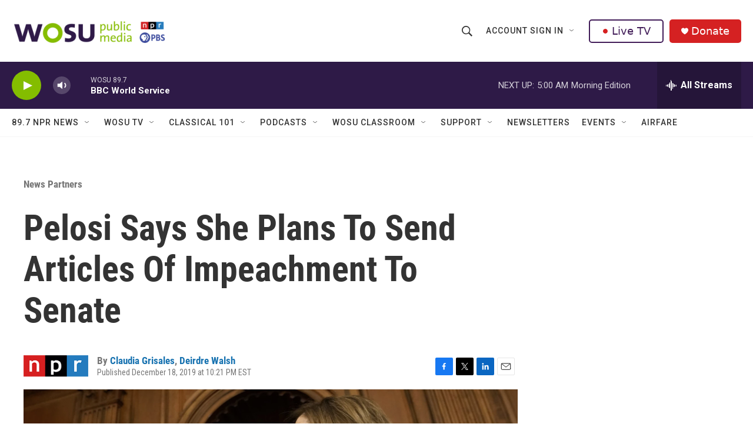

--- FILE ---
content_type: text/html;charset=UTF-8
request_url: https://www.wosu.org/news-partners/2019-12-18/pelosi-says-she-plans-to-send-articles-of-impeachment-to-senate
body_size: 34760
content:
<!DOCTYPE html>
<html class="ArtP aside" lang="en">
    <head>
    <meta charset="UTF-8">

    

    <style data-cssvarsponyfill="true">
        :root { --siteBgColorInverse: #121212; --primaryTextColorInverse: #ffffff; --secondaryTextColorInverse: #cccccc; --tertiaryTextColorInverse: #cccccc; --headerBgColorInverse: #000000; --headerBorderColorInverse: #858585; --headerTextColorInverse: #ffffff; --secC1_Inverse: #a2a2a2; --secC4_Inverse: #282828; --headerNavBarBgColorInverse: #121212; --headerMenuBgColorInverse: #ffffff; --headerMenuTextColorInverse: #6b2b85; --headerMenuTextColorHoverInverse: #6b2b85; --liveBlogTextColorInverse: #ffffff; --applyButtonColorInverse: #4485D5; --applyButtonTextColorInverse: #4485D5; --siteBgColor: #ffffff; --primaryTextColor: #333333; --secondaryTextColor: #666666; --secC1: #767676; --secC4: #f5f5f5; --secC5: #ffffff; --siteBgColor: #ffffff; --siteInverseBgColor: #000000; --linkColor: #1772b0; --linkHoverColor: #125c8e; --headerBgColor: #ffffff; --headerBgColorInverse: #000000; --headerBorderColor: #e6e6e6; --headerBorderColorInverse: #858585; --tertiaryTextColor: #1c1c1c; --headerTextColor: #333333; --buttonTextColor: #ffffff; --headerNavBarBgColor: #ffffff; --headerNavBarTextColor: #333333; --headerMenuBgColor: #ffffff; --headerMenuTextColor: #333333; --headerMenuTextColorHover: #68ac4d; --liveBlogTextColor: #282829; --applyButtonColor: #194173; --applyButtonTextColor: #2c4273; --primaryColor1: #2e1a47; --primaryColor2: #84bd00; --breakingColor: #ff6f00; --secC2: #cccccc; --secC3: #e6e6e6; --secC5: #ffffff; --linkColor: #1772b0; --linkHoverColor: #125c8e; --donateBGColor: #d52122; --headerIconColor: #ffffff; --hatButtonBgColor: #ffffff; --hatButtonBgHoverColor: #411c58; --hatButtonBorderColor: #411c58; --hatButtonBorderHoverColor: #ffffff; --hatButtoniconColor: #d62021; --hatButtonTextColor: #411c58; --hatButtonTextHoverColor: #ffffff; --footerTextColor: #ffffff; --footerTextBgColor: #ffffff; --footerPartnersBgColor: #000000; --listBorderColor: #030202; --gridBorderColor: #e6e6e6; --tagButtonBorderColor: #1772b0; --tagButtonTextColor: #1772b0; --breakingTextColor: #ffffff; --sectionTextColor: #ffffff; --contentWidth: 1240px; --primaryHeadlineFont: sans-serif; --secHlFont: sans-serif; --bodyFont: sans-serif; --colorWhite: #ffffff; --colorBlack: #000000;} .fonts-loaded { --primaryHeadlineFont: "Roboto Condensed"; --secHlFont: "Roboto Condensed"; --bodyFont: "Roboto"; --liveBlogBodyFont: "Roboto";}
    </style>

    
    <meta property="og:title" content="Pelosi Says She Plans To Send Articles Of Impeachment To Senate">

    <meta property="og:url" content="https://www.wosu.org/news-partners/2019-12-18/pelosi-says-she-plans-to-send-articles-of-impeachment-to-senate">

    <meta property="og:image" content="https://npr.brightspotcdn.com/dims4/default/d20a5c5/2147483647/strip/true/crop/4741x2489+0+88/resize/1200x630!/quality/90/?url=https%3A%2F%2Fmedia.npr.org%2Fassets%2Fimg%2F2019%2F12%2F18%2Fgettyimages-1194784070_wide-320ac1402eae81221beafd8332395b066c75a501.jpg">

    
    <meta property="og:image:url" content="https://npr.brightspotcdn.com/dims4/default/d20a5c5/2147483647/strip/true/crop/4741x2489+0+88/resize/1200x630!/quality/90/?url=https%3A%2F%2Fmedia.npr.org%2Fassets%2Fimg%2F2019%2F12%2F18%2Fgettyimages-1194784070_wide-320ac1402eae81221beafd8332395b066c75a501.jpg">
    
    <meta property="og:image:width" content="1200">
    <meta property="og:image:height" content="630">
    <meta property="og:image:type" content="image/jpeg">
    
    <meta property="og:image:alt" content="House Speaker Nancy Pelosi, seen departing a press conference following the House vote Wednesday, said she was ready to send the articles of impeachment once she has more information about the contours of a Senate trial.">
    

    <meta property="og:description" content="The House speaker said she was ready for a Senate trial, but added that the articles against President Trump would be transmitted only once she has more information about the contours of a trial.">

    <meta property="og:site_name" content="WOSU Public Media">



    <meta property="og:type" content="article">

    <meta property="article:author" content="https://www.wosu.org/people/claudia-grisales">

    <meta property="article:author" content="https://www.wosu.org/people/deirdre-walsh">

    <meta property="article:published_time" content="2019-12-19T03:21:06">

    <meta property="article:modified_time" content="2021-03-26T16:34:19.792">

    <meta property="article:section" content="News Partners">

    <meta property="article:tag" content="Politics">

    <meta property="article:tag" content="Impeachment">

    <meta property="article:tag" content="Nancy Pelosi">

    <meta property="article:tag" content="Impeachment Inquiry">

    <meta property="article:tag" content="Donald Trump">

    <meta property="article:tag" content="house">

    <meta property="article:tag" content="Senate">

    
    <meta name="twitter:card" content="summary_large_image"/>
    
    
    
    
    <meta name="twitter:description" content="The House speaker said she was ready for a Senate trial, but added that the articles against President Trump would be transmitted only once she has more information about the contours of a trial."/>
    
    
    <meta name="twitter:image" content="https://npr.brightspotcdn.com/dims4/default/b433d72/2147483647/strip/true/crop/4740x2666+1+0/resize/1200x675!/quality/90/?url=https%3A%2F%2Fmedia.npr.org%2Fassets%2Fimg%2F2019%2F12%2F18%2Fgettyimages-1194784070_wide-320ac1402eae81221beafd8332395b066c75a501.jpg"/>

    
    <meta name="twitter:image:alt" content="House Speaker Nancy Pelosi, seen departing a press conference following the House vote Wednesday, said she was ready to send the articles of impeachment once she has more information about the contours of a Senate trial."/>
    
    
    <meta name="twitter:site" content="@wosu"/>
    
    
    
    <meta name="twitter:title" content="Pelosi Says She Plans To Send Articles Of Impeachment To Senate"/>
    

    <meta property="fb:app_id" content="303182302076632">

<meta name="disqus.shortname" content="npr-wosu">
<meta name="disqus.url" content="https://www.wosu.org/news-partners/2019-12-18/pelosi-says-she-plans-to-send-articles-of-impeachment-to-senate">
<meta name="disqus.title" content="Pelosi Says She Plans To Send Articles Of Impeachment To Senate">
<meta name="disqus.identifier" content="00000177-64a8-df44-a377-67fba6e80001">
<meta name="robots" content="max-image-preview:large">



    <link data-cssvarsponyfill="true" class="Webpack-css" rel="stylesheet" href="https://npr.brightspotcdn.com/resource/00000177-1bc0-debb-a57f-dfcf4a950000/styleguide/All.min.0db89f2a608a6b13cec2d9fc84f71c45.gz.css">

    

    <style>.FooterNavigation-items-item {
    display: inline-block
}</style>
<style>[class*='-articleBody'] > ul,
[class*='-articleBody'] > ul ul {
    list-style-type: disc;
}</style>


    <meta name="viewport" content="width=device-width, initial-scale=1, viewport-fit=cover"><title>Pelosi Says She Plans To Send Articles Of Impeachment To Senate | WOSU Public Media</title><meta name="description" content="The House speaker said she was ready for a Senate trial, but added that the articles against President Trump would be transmitted only once she has more information about the contours of a trial."><link rel="canonical" href="https://www.npr.org/2019/12/18/789062780/house-democrats-weigh-a-move-to-delay-senate-impeachment-trial?ft=nprml&amp;f=789062780"><meta name="brightspot.contentId" content="00000177-64a8-df44-a377-67fba6e80001"><link rel="apple-touch-icon"sizes="180x180"href="/apple-touch-icon.png"><link rel="icon"type="image/png"href="/favicon-32x32.png"><link rel="icon"type="image/png"href="/favicon-16x16.png">
    
    
    <meta name="brightspot-dataLayer" content="{
  &quot;author&quot; : &quot;Claudia Grisales, Deirdre Walsh&quot;,
  &quot;bspStoryId&quot; : &quot;00000177-64a8-df44-a377-67fba6e80001&quot;,
  &quot;category&quot; : &quot;News Partners&quot;,
  &quot;inlineAudio&quot; : 0,
  &quot;keywords&quot; : &quot;Politics,Impeachment,Nancy Pelosi,Impeachment Inquiry,Donald Trump,house,Senate&quot;,
  &quot;nprCmsSite&quot; : true,
  &quot;nprStoryId&quot; : &quot;789062780&quot;,
  &quot;pageType&quot; : &quot;news-story&quot;,
  &quot;program&quot; : &quot;&quot;,
  &quot;publishedDate&quot; : &quot;2019-12-18T22:21:06Z&quot;,
  &quot;siteName&quot; : &quot;WOSU Public Media&quot;,
  &quot;station&quot; : &quot;WOSU 89.7 NPR News&quot;,
  &quot;stationOrgId&quot; : &quot;1177&quot;,
  &quot;storyOrgId&quot; : &quot;s1&quot;,
  &quot;storyTheme&quot; : &quot;news-story&quot;,
  &quot;storyTitle&quot; : &quot;Pelosi Says She Plans To Send Articles Of Impeachment To Senate&quot;,
  &quot;timezone&quot; : &quot;America/New_York&quot;,
  &quot;wordCount&quot; : 0,
  &quot;series&quot; : &quot;&quot;
}">
    <script id="brightspot-dataLayer">
        (function () {
            var dataValue = document.head.querySelector('meta[name="brightspot-dataLayer"]').content;
            if (dataValue) {
                window.brightspotDataLayer = JSON.parse(dataValue);
            }
        })();
    </script>

    <link rel="amphtml" href="https://www.wosu.org/news-partners/2019-12-18/pelosi-says-she-plans-to-send-articles-of-impeachment-to-senate?_amp=true">

    

    
    <script src="https://npr.brightspotcdn.com/resource/00000177-1bc0-debb-a57f-dfcf4a950000/styleguide/All.min.fd8f7fccc526453c829dde80fc7c2ef5.gz.js" async></script>
    

    <script type="application/ld+json">{"@context":"http://schema.org","@type":"BreadcrumbList","itemListElement":[{"@context":"http://schema.org","@type":"ListItem","item":"https://www.wosu.org/news-partners","name":"News Partners","position":"1"}]}</script><script>

  window.fbAsyncInit = function() {
      FB.init({
          
              appId : '303182302076632',
          
          xfbml : true,
          version : 'v2.9'
      });
  };

  (function(d, s, id){
     var js, fjs = d.getElementsByTagName(s)[0];
     if (d.getElementById(id)) {return;}
     js = d.createElement(s); js.id = id;
     js.src = "//connect.facebook.net/en_US/sdk.js";
     fjs.parentNode.insertBefore(js, fjs);
   }(document, 'script', 'facebook-jssdk'));
</script>
<script async="async" src="https://securepubads.g.doubleclick.net/tag/js/gpt.js"></script>
<script type="text/javascript">
    // Google tag setup
    var googletag = googletag || {};
    googletag.cmd = googletag.cmd || [];

    googletag.cmd.push(function () {
        // @see https://developers.google.com/publisher-tag/reference#googletag.PubAdsService_enableLazyLoad
        googletag.pubads().enableLazyLoad({
            fetchMarginPercent: 100, // fetch and render ads within this % of viewport
            renderMarginPercent: 100,
            mobileScaling: 1  // Same on mobile.
        });

        googletag.pubads().enableSingleRequest()
        googletag.pubads().enableAsyncRendering()
        googletag.pubads().collapseEmptyDivs()
        googletag.pubads().disableInitialLoad()
        googletag.enableServices()
    })
</script>
<script type="application/ld+json">{"@context":"http://schema.org","@type":"ListenAction","description":"The House speaker said she was ready for a Senate trial, but added that the articles against President Trump would be transmitted only once she has more information about the contours of a trial.","name":"Pelosi Says She Plans To Send Articles Of Impeachment To Senate"}</script><!-- no longer used, moved disqus script to be loaded by ps-disqus-comment-module.js to avoid errors --><script type="application/ld+json">{"@context":"http://schema.org","@type":"NewsArticle","author":[{"@context":"http://schema.org","@type":"Person","name":"Claudia Grisales","url":"https://www.wosu.org/people/claudia-grisales"},{"@context":"http://schema.org","@type":"Person","name":"Deirdre Walsh","url":"https://www.wosu.org/people/deirdre-walsh"}],"dateModified":"2021-03-26T12:34:19Z","datePublished":"2019-12-18T22:21:06Z","headline":"Pelosi Says She Plans To Send Articles Of Impeachment To Senate","image":{"@context":"http://schema.org","@type":"ImageObject","url":"https://media.npr.org/assets/img/2019/12/18/gettyimages-1194784070_wide-320ac1402eae81221beafd8332395b066c75a501.jpg"},"mainEntityOfPage":{"@type":"NewsArticle","@id":"https://www.wosu.org/news-partners/2019-12-18/pelosi-says-she-plans-to-send-articles-of-impeachment-to-senate"},"publisher":{"@type":"Organization","name":"WOSU Public Media","logo":{"@context":"http://schema.org","@type":"ImageObject","height":"60","url":"https://npr.brightspotcdn.com/dims4/default/c4b0043/2147483647/resize/x60/quality/90/?url=http%3A%2F%2Fnpr-brightspot.s3.amazonaws.com%2F7e%2F00%2F0ddf3905403895ad24db9f5c681b%2Fwosu-pbs-npr-logos-web-v4.png","width":"349"}}}</script><meta name="gtm-dataLayer" content="{
  &quot;gtmAuthor&quot; : &quot;Claudia Grisales, Deirdre Walsh&quot;,
  &quot;gtmBspStoryId&quot; : &quot;00000177-64a8-df44-a377-67fba6e80001&quot;,
  &quot;gtmCategory&quot; : &quot;News Partners&quot;,
  &quot;gtmInlineAudio&quot; : 0,
  &quot;gtmKeywords&quot; : &quot;Politics,Impeachment,Nancy Pelosi,Impeachment Inquiry,Donald Trump,house,Senate&quot;,
  &quot;gtmNprCmsSite&quot; : true,
  &quot;gtmNprStoryId&quot; : &quot;789062780&quot;,
  &quot;gtmPageType&quot; : &quot;news-story&quot;,
  &quot;gtmProgram&quot; : &quot;&quot;,
  &quot;gtmPublishedDate&quot; : &quot;2019-12-18T22:21:06Z&quot;,
  &quot;gtmSiteName&quot; : &quot;WOSU Public Media&quot;,
  &quot;gtmStation&quot; : &quot;WOSU 89.7 NPR News&quot;,
  &quot;gtmStationOrgId&quot; : &quot;1177&quot;,
  &quot;gtmStoryOrgId&quot; : &quot;s1&quot;,
  &quot;gtmStoryTheme&quot; : &quot;news-story&quot;,
  &quot;gtmStoryTitle&quot; : &quot;Pelosi Says She Plans To Send Articles Of Impeachment To Senate&quot;,
  &quot;gtmTimezone&quot; : &quot;America/New_York&quot;,
  &quot;gtmWordCount&quot; : 0,
  &quot;gtmSeries&quot; : &quot;&quot;
}"><script>

    (function () {
        var dataValue = document.head.querySelector('meta[name="gtm-dataLayer"]').content;
        if (dataValue) {
            window.dataLayer = window.dataLayer || [];
            dataValue = JSON.parse(dataValue);
            dataValue['event'] = 'gtmFirstView';
            window.dataLayer.push(dataValue);
        }
    })();

    (function(w,d,s,l,i){w[l]=w[l]||[];w[l].push({'gtm.start':
            new Date().getTime(),event:'gtm.js'});var f=d.getElementsByTagName(s)[0],
        j=d.createElement(s),dl=l!='dataLayer'?'&l='+l:'';j.async=true;j.src=
        'https://www.googletagmanager.com/gtm.js?id='+i+dl;f.parentNode.insertBefore(j,f);
})(window,document,'script','dataLayer','GTM-N39QFDR');</script><script>window.addEventListener('DOMContentLoaded', (event) => {
    window.nulldurationobserver = new MutationObserver(function (mutations) {
        document.querySelectorAll('.StreamPill-duration').forEach(pill => { 
      if (pill.innerText == "LISTENNULL") {
         pill.innerText = "LISTEN"
      } 
    });
      });

      window.nulldurationobserver.observe(document.body, {
        childList: true,
        subtree: true
      });
});
</script>


    <script>
        var head = document.getElementsByTagName('head')
        head = head[0]
        var link = document.createElement('link');
        link.setAttribute('href', 'https://fonts.googleapis.com/css?family=Roboto Condensed|Roboto|Roboto:400,500,700&display=swap');
        var relList = link.relList;

        if (relList && relList.supports('preload')) {
            link.setAttribute('as', 'style');
            link.setAttribute('rel', 'preload');
            link.setAttribute('onload', 'this.rel="stylesheet"');
            link.setAttribute('crossorigin', 'anonymous');
        } else {
            link.setAttribute('rel', 'stylesheet');
        }

        head.appendChild(link);
    </script>
</head>


    <body class="Page-body" data-content-width="1240px">
    <noscript>
    <iframe src="https://www.googletagmanager.com/ns.html?id=GTM-N39QFDR" height="0" width="0" style="display:none;visibility:hidden"></iframe>
</noscript>
        

    <!-- Putting icons here, so we don't have to include in a bunch of -body hbs's -->
<svg xmlns="http://www.w3.org/2000/svg" style="display:none" id="iconsMap1" class="iconsMap">
    <symbol id="play-icon" viewBox="0 0 115 115">
        <polygon points="0,0 115,57.5 0,115" fill="currentColor" />
    </symbol>
    <symbol id="grid" viewBox="0 0 32 32">
            <g>
                <path d="M6.4,5.7 C6.4,6.166669 6.166669,6.4 5.7,6.4 L0.7,6.4 C0.233331,6.4 0,6.166669 0,5.7 L0,0.7 C0,0.233331 0.233331,0 0.7,0 L5.7,0 C6.166669,0 6.4,0.233331 6.4,0.7 L6.4,5.7 Z M19.2,5.7 C19.2,6.166669 18.966669,6.4 18.5,6.4 L13.5,6.4 C13.033331,6.4 12.8,6.166669 12.8,5.7 L12.8,0.7 C12.8,0.233331 13.033331,0 13.5,0 L18.5,0 C18.966669,0 19.2,0.233331 19.2,0.7 L19.2,5.7 Z M32,5.7 C32,6.166669 31.766669,6.4 31.3,6.4 L26.3,6.4 C25.833331,6.4 25.6,6.166669 25.6,5.7 L25.6,0.7 C25.6,0.233331 25.833331,0 26.3,0 L31.3,0 C31.766669,0 32,0.233331 32,0.7 L32,5.7 Z M6.4,18.5 C6.4,18.966669 6.166669,19.2 5.7,19.2 L0.7,19.2 C0.233331,19.2 0,18.966669 0,18.5 L0,13.5 C0,13.033331 0.233331,12.8 0.7,12.8 L5.7,12.8 C6.166669,12.8 6.4,13.033331 6.4,13.5 L6.4,18.5 Z M19.2,18.5 C19.2,18.966669 18.966669,19.2 18.5,19.2 L13.5,19.2 C13.033331,19.2 12.8,18.966669 12.8,18.5 L12.8,13.5 C12.8,13.033331 13.033331,12.8 13.5,12.8 L18.5,12.8 C18.966669,12.8 19.2,13.033331 19.2,13.5 L19.2,18.5 Z M32,18.5 C32,18.966669 31.766669,19.2 31.3,19.2 L26.3,19.2 C25.833331,19.2 25.6,18.966669 25.6,18.5 L25.6,13.5 C25.6,13.033331 25.833331,12.8 26.3,12.8 L31.3,12.8 C31.766669,12.8 32,13.033331 32,13.5 L32,18.5 Z M6.4,31.3 C6.4,31.766669 6.166669,32 5.7,32 L0.7,32 C0.233331,32 0,31.766669 0,31.3 L0,26.3 C0,25.833331 0.233331,25.6 0.7,25.6 L5.7,25.6 C6.166669,25.6 6.4,25.833331 6.4,26.3 L6.4,31.3 Z M19.2,31.3 C19.2,31.766669 18.966669,32 18.5,32 L13.5,32 C13.033331,32 12.8,31.766669 12.8,31.3 L12.8,26.3 C12.8,25.833331 13.033331,25.6 13.5,25.6 L18.5,25.6 C18.966669,25.6 19.2,25.833331 19.2,26.3 L19.2,31.3 Z M32,31.3 C32,31.766669 31.766669,32 31.3,32 L26.3,32 C25.833331,32 25.6,31.766669 25.6,31.3 L25.6,26.3 C25.6,25.833331 25.833331,25.6 26.3,25.6 L31.3,25.6 C31.766669,25.6 32,25.833331 32,26.3 L32,31.3 Z" id=""></path>
            </g>
    </symbol>
    <symbol id="radio-stream" width="18" height="19" viewBox="0 0 18 19">
        <g fill="currentColor" fill-rule="nonzero">
            <path d="M.5 8c-.276 0-.5.253-.5.565v1.87c0 .312.224.565.5.565s.5-.253.5-.565v-1.87C1 8.253.776 8 .5 8zM2.5 8c-.276 0-.5.253-.5.565v1.87c0 .312.224.565.5.565s.5-.253.5-.565v-1.87C3 8.253 2.776 8 2.5 8zM3.5 7c-.276 0-.5.276-.5.617v3.766c0 .34.224.617.5.617s.5-.276.5-.617V7.617C4 7.277 3.776 7 3.5 7zM5.5 6c-.276 0-.5.275-.5.613v5.774c0 .338.224.613.5.613s.5-.275.5-.613V6.613C6 6.275 5.776 6 5.5 6zM6.5 4c-.276 0-.5.26-.5.58v8.84c0 .32.224.58.5.58s.5-.26.5-.58V4.58C7 4.26 6.776 4 6.5 4zM8.5 0c-.276 0-.5.273-.5.61v17.78c0 .337.224.61.5.61s.5-.273.5-.61V.61C9 .273 8.776 0 8.5 0zM9.5 2c-.276 0-.5.274-.5.612v14.776c0 .338.224.612.5.612s.5-.274.5-.612V2.612C10 2.274 9.776 2 9.5 2zM11.5 5c-.276 0-.5.276-.5.616v8.768c0 .34.224.616.5.616s.5-.276.5-.616V5.616c0-.34-.224-.616-.5-.616zM12.5 6c-.276 0-.5.262-.5.584v4.832c0 .322.224.584.5.584s.5-.262.5-.584V6.584c0-.322-.224-.584-.5-.584zM14.5 7c-.276 0-.5.29-.5.647v3.706c0 .357.224.647.5.647s.5-.29.5-.647V7.647C15 7.29 14.776 7 14.5 7zM15.5 8c-.276 0-.5.253-.5.565v1.87c0 .312.224.565.5.565s.5-.253.5-.565v-1.87c0-.312-.224-.565-.5-.565zM17.5 8c-.276 0-.5.253-.5.565v1.87c0 .312.224.565.5.565s.5-.253.5-.565v-1.87c0-.312-.224-.565-.5-.565z"/>
        </g>
    </symbol>
    <symbol id="icon-magnify" viewBox="0 0 31 31">
        <g>
            <path fill-rule="evenodd" d="M22.604 18.89l-.323.566 8.719 8.8L28.255 31l-8.719-8.8-.565.404c-2.152 1.346-4.386 2.018-6.7 2.018-3.39 0-6.284-1.21-8.679-3.632C1.197 18.568 0 15.66 0 12.27c0-3.39 1.197-6.283 3.592-8.678C5.987 1.197 8.88 0 12.271 0c3.39 0 6.283 1.197 8.678 3.592 2.395 2.395 3.593 5.288 3.593 8.679 0 2.368-.646 4.574-1.938 6.62zM19.162 5.77C17.322 3.925 15.089 3 12.46 3c-2.628 0-4.862.924-6.702 2.77C3.92 7.619 3 9.862 3 12.5c0 2.639.92 4.882 2.76 6.73C7.598 21.075 9.832 22 12.46 22c2.629 0 4.862-.924 6.702-2.77C21.054 17.33 22 15.085 22 12.5c0-2.586-.946-4.83-2.838-6.73z"/>
        </g>
    </symbol>
    <symbol id="burger-menu" viewBox="0 0 14 10">
        <g>
            <path fill-rule="evenodd" d="M0 5.5v-1h14v1H0zM0 1V0h14v1H0zm0 9V9h14v1H0z"></path>
        </g>
    </symbol>
    <symbol id="close-x" viewBox="0 0 14 14">
        <g>
            <path fill-rule="nonzero" d="M6.336 7L0 .664.664 0 7 6.336 13.336 0 14 .664 7.664 7 14 13.336l-.664.664L7 7.664.664 14 0 13.336 6.336 7z"></path>
        </g>
    </symbol>
    <symbol id="share-more-arrow" viewBox="0 0 512 512" style="enable-background:new 0 0 512 512;">
        <g>
            <g>
                <path d="M512,241.7L273.643,3.343v156.152c-71.41,3.744-138.015,33.337-188.958,84.28C30.075,298.384,0,370.991,0,448.222v60.436
                    l29.069-52.985c45.354-82.671,132.173-134.027,226.573-134.027c5.986,0,12.004,0.212,18.001,0.632v157.779L512,241.7z
                    M255.642,290.666c-84.543,0-163.661,36.792-217.939,98.885c26.634-114.177,129.256-199.483,251.429-199.483h15.489V78.131
                    l163.568,163.568L304.621,405.267V294.531l-13.585-1.683C279.347,291.401,267.439,290.666,255.642,290.666z"></path>
            </g>
        </g>
    </symbol>
    <symbol id="chevron" viewBox="0 0 100 100">
        <g>
            <path d="M22.4566257,37.2056786 L-21.4456527,71.9511488 C-22.9248661,72.9681457 -24.9073712,72.5311671 -25.8758148,70.9765924 L-26.9788683,69.2027424 C-27.9450684,67.6481676 -27.5292733,65.5646602 -26.0500598,64.5484493 L20.154796,28.2208967 C21.5532435,27.2597011 23.3600078,27.2597011 24.759951,28.2208967 L71.0500598,64.4659264 C72.5292733,65.4829232 72.9450684,67.5672166 71.9788683,69.1217913 L70.8750669,70.8956413 C69.9073712,72.4502161 67.9241183,72.8848368 66.4449048,71.8694118 L22.4566257,37.2056786 Z" id="Transparent-Chevron" transform="translate(22.500000, 50.000000) rotate(90.000000) translate(-22.500000, -50.000000) "></path>
        </g>
    </symbol>
</svg>

<svg xmlns="http://www.w3.org/2000/svg" style="display:none" id="iconsMap2" class="iconsMap">
    <symbol id="mono-icon-facebook" viewBox="0 0 10 19">
        <path fill-rule="evenodd" d="M2.707 18.25V10.2H0V7h2.707V4.469c0-1.336.375-2.373 1.125-3.112C4.582.62 5.578.25 6.82.25c1.008 0 1.828.047 2.461.14v2.848H7.594c-.633 0-1.067.14-1.301.422-.188.235-.281.61-.281 1.125V7H9l-.422 3.2H6.012v8.05H2.707z"></path>
    </symbol>
    <symbol id="mono-icon-instagram" viewBox="0 0 17 17">
        <g>
            <path fill-rule="evenodd" d="M8.281 4.207c.727 0 1.4.182 2.022.545a4.055 4.055 0 0 1 1.476 1.477c.364.62.545 1.294.545 2.021 0 .727-.181 1.4-.545 2.021a4.055 4.055 0 0 1-1.476 1.477 3.934 3.934 0 0 1-2.022.545c-.726 0-1.4-.182-2.021-.545a4.055 4.055 0 0 1-1.477-1.477 3.934 3.934 0 0 1-.545-2.021c0-.727.182-1.4.545-2.021A4.055 4.055 0 0 1 6.26 4.752a3.934 3.934 0 0 1 2.021-.545zm0 6.68a2.54 2.54 0 0 0 1.864-.774 2.54 2.54 0 0 0 .773-1.863 2.54 2.54 0 0 0-.773-1.863 2.54 2.54 0 0 0-1.864-.774 2.54 2.54 0 0 0-1.863.774 2.54 2.54 0 0 0-.773 1.863c0 .727.257 1.348.773 1.863a2.54 2.54 0 0 0 1.863.774zM13.45 4.03c-.023.258-.123.48-.299.668a.856.856 0 0 1-.65.281.913.913 0 0 1-.668-.28.913.913 0 0 1-.281-.669c0-.258.094-.48.281-.668a.913.913 0 0 1 .668-.28c.258 0 .48.093.668.28.187.188.281.41.281.668zm2.672.95c.023.656.035 1.746.035 3.269 0 1.523-.017 2.62-.053 3.287-.035.668-.134 1.248-.298 1.74a4.098 4.098 0 0 1-.967 1.53 4.098 4.098 0 0 1-1.53.966c-.492.164-1.072.264-1.74.3-.668.034-1.763.052-3.287.052-1.523 0-2.619-.018-3.287-.053-.668-.035-1.248-.146-1.74-.334a3.747 3.747 0 0 1-1.53-.931 4.098 4.098 0 0 1-.966-1.53c-.164-.492-.264-1.072-.299-1.74C.424 10.87.406 9.773.406 8.25S.424 5.63.46 4.963c.035-.668.135-1.248.299-1.74.21-.586.533-1.096.967-1.53A4.098 4.098 0 0 1 3.254.727c.492-.164 1.072-.264 1.74-.3C5.662.394 6.758.376 8.281.376c1.524 0 2.62.018 3.287.053.668.035 1.248.135 1.74.299a4.098 4.098 0 0 1 2.496 2.496c.165.492.27 1.078.317 1.757zm-1.687 7.91c.14-.399.234-1.032.28-1.899.024-.515.036-1.242.036-2.18V7.689c0-.961-.012-1.688-.035-2.18-.047-.89-.14-1.524-.281-1.899a2.537 2.537 0 0 0-1.512-1.511c-.375-.14-1.008-.235-1.899-.282a51.292 51.292 0 0 0-2.18-.035H7.72c-.938 0-1.664.012-2.18.035-.867.047-1.5.141-1.898.282a2.537 2.537 0 0 0-1.512 1.511c-.14.375-.234 1.008-.281 1.899a51.292 51.292 0 0 0-.036 2.18v1.125c0 .937.012 1.664.036 2.18.047.866.14 1.5.28 1.898.306.726.81 1.23 1.513 1.511.398.141 1.03.235 1.898.282.516.023 1.242.035 2.18.035h1.125c.96 0 1.687-.012 2.18-.035.89-.047 1.523-.141 1.898-.282.726-.304 1.23-.808 1.512-1.511z"></path>
        </g>
    </symbol>
    <symbol id="mono-icon-email" viewBox="0 0 512 512">
        <g>
            <path d="M67,148.7c11,5.8,163.8,89.1,169.5,92.1c5.7,3,11.5,4.4,20.5,4.4c9,0,14.8-1.4,20.5-4.4c5.7-3,158.5-86.3,169.5-92.1
                c4.1-2.1,11-5.9,12.5-10.2c2.6-7.6-0.2-10.5-11.3-10.5H257H65.8c-11.1,0-13.9,3-11.3,10.5C56,142.9,62.9,146.6,67,148.7z"></path>
            <path d="M455.7,153.2c-8.2,4.2-81.8,56.6-130.5,88.1l82.2,92.5c2,2,2.9,4.4,1.8,5.6c-1.2,1.1-3.8,0.5-5.9-1.4l-98.6-83.2
                c-14.9,9.6-25.4,16.2-27.2,17.2c-7.7,3.9-13.1,4.4-20.5,4.4c-7.4,0-12.8-0.5-20.5-4.4c-1.9-1-12.3-7.6-27.2-17.2l-98.6,83.2
                c-2,2-4.7,2.6-5.9,1.4c-1.2-1.1-0.3-3.6,1.7-5.6l82.1-92.5c-48.7-31.5-123.1-83.9-131.3-88.1c-8.8-4.5-9.3,0.8-9.3,4.9
                c0,4.1,0,205,0,205c0,9.3,13.7,20.9,23.5,20.9H257h185.5c9.8,0,21.5-11.7,21.5-20.9c0,0,0-201,0-205
                C464,153.9,464.6,148.7,455.7,153.2z"></path>
        </g>
    </symbol>
    <symbol id="default-image" width="24" height="24" viewBox="0 0 24 24" fill="none" stroke="currentColor" stroke-width="2" stroke-linecap="round" stroke-linejoin="round" class="feather feather-image">
        <rect x="3" y="3" width="18" height="18" rx="2" ry="2"></rect>
        <circle cx="8.5" cy="8.5" r="1.5"></circle>
        <polyline points="21 15 16 10 5 21"></polyline>
    </symbol>
    <symbol id="icon-email" width="18px" viewBox="0 0 20 14">
        <g id="Symbols" stroke="none" stroke-width="1" fill="none" fill-rule="evenodd" stroke-linecap="round" stroke-linejoin="round">
            <g id="social-button-bar" transform="translate(-125.000000, -8.000000)" stroke="#000000">
                <g id="Group-2" transform="translate(120.000000, 0.000000)">
                    <g id="envelope" transform="translate(6.000000, 9.000000)">
                        <path d="M17.5909091,10.6363636 C17.5909091,11.3138182 17.0410909,11.8636364 16.3636364,11.8636364 L1.63636364,11.8636364 C0.958909091,11.8636364 0.409090909,11.3138182 0.409090909,10.6363636 L0.409090909,1.63636364 C0.409090909,0.958090909 0.958909091,0.409090909 1.63636364,0.409090909 L16.3636364,0.409090909 C17.0410909,0.409090909 17.5909091,0.958090909 17.5909091,1.63636364 L17.5909091,10.6363636 L17.5909091,10.6363636 Z" id="Stroke-406"></path>
                        <polyline id="Stroke-407" points="17.1818182 0.818181818 9 7.36363636 0.818181818 0.818181818"></polyline>
                    </g>
                </g>
            </g>
        </g>
    </symbol>
    <symbol id="mono-icon-print" viewBox="0 0 12 12">
        <g fill-rule="evenodd">
            <path fill-rule="nonzero" d="M9 10V7H3v3H1a1 1 0 0 1-1-1V4a1 1 0 0 1 1-1h10a1 1 0 0 1 1 1v3.132A2.868 2.868 0 0 1 9.132 10H9zm.5-4.5a1 1 0 1 0 0-2 1 1 0 0 0 0 2zM3 0h6v2H3z"></path>
            <path d="M4 8h4v4H4z"></path>
        </g>
    </symbol>
    <symbol id="mono-icon-copylink" viewBox="0 0 12 12">
        <g fill-rule="evenodd">
            <path d="M10.199 2.378c.222.205.4.548.465.897.062.332.016.614-.132.774L8.627 6.106c-.187.203-.512.232-.75-.014a.498.498 0 0 0-.706.028.499.499 0 0 0 .026.706 1.509 1.509 0 0 0 2.165-.04l1.903-2.06c.37-.398.506-.98.382-1.636-.105-.557-.392-1.097-.77-1.445L9.968.8C9.591.452 9.03.208 8.467.145 7.803.072 7.233.252 6.864.653L4.958 2.709a1.509 1.509 0 0 0 .126 2.161.5.5 0 1 0 .68-.734c-.264-.218-.26-.545-.071-.747L7.597 1.33c.147-.16.425-.228.76-.19.353.038.71.188.931.394l.91.843.001.001zM1.8 9.623c-.222-.205-.4-.549-.465-.897-.062-.332-.016-.614.132-.774l1.905-2.057c.187-.203.512-.232.75.014a.498.498 0 0 0 .706-.028.499.499 0 0 0-.026-.706 1.508 1.508 0 0 0-2.165.04L.734 7.275c-.37.399-.506.98-.382 1.637.105.557.392 1.097.77 1.445l.91.843c.376.35.937.594 1.5.656.664.073 1.234-.106 1.603-.507L7.04 9.291a1.508 1.508 0 0 0-.126-2.16.5.5 0 0 0-.68.734c.264.218.26.545.071.747l-1.904 2.057c-.147.16-.425.228-.76.191-.353-.038-.71-.188-.931-.394l-.91-.843z"></path>
            <path d="M8.208 3.614a.5.5 0 0 0-.707.028L3.764 7.677a.5.5 0 0 0 .734.68L8.235 4.32a.5.5 0 0 0-.027-.707"></path>
        </g>
    </symbol>
    <symbol id="mono-icon-linkedin" viewBox="0 0 16 17">
        <g fill-rule="evenodd">
            <path d="M3.734 16.125H.464V5.613h3.27zM2.117 4.172c-.515 0-.96-.188-1.336-.563A1.825 1.825 0 0 1 .22 2.273c0-.515.187-.96.562-1.335.375-.375.82-.563 1.336-.563.516 0 .961.188 1.336.563.375.375.563.82.563 1.335 0 .516-.188.961-.563 1.336-.375.375-.82.563-1.336.563zM15.969 16.125h-3.27v-5.133c0-.844-.07-1.453-.21-1.828-.259-.633-.762-.95-1.512-.95s-1.278.282-1.582.845c-.235.421-.352 1.043-.352 1.863v5.203H5.809V5.613h3.128v1.442h.036c.234-.469.609-.856 1.125-1.16.562-.375 1.218-.563 1.968-.563 1.524 0 2.59.48 3.2 1.441.468.774.703 1.97.703 3.586v5.766z"></path>
        </g>
    </symbol>
    <symbol id="mono-icon-pinterest" viewBox="0 0 512 512">
        <g>
            <path d="M256,32C132.3,32,32,132.3,32,256c0,91.7,55.2,170.5,134.1,205.2c-0.6-15.6-0.1-34.4,3.9-51.4
                c4.3-18.2,28.8-122.1,28.8-122.1s-7.2-14.3-7.2-35.4c0-33.2,19.2-58,43.2-58c20.4,0,30.2,15.3,30.2,33.6
                c0,20.5-13.1,51.1-19.8,79.5c-5.6,23.8,11.9,43.1,35.4,43.1c42.4,0,71-54.5,71-119.1c0-49.1-33.1-85.8-93.2-85.8
                c-67.9,0-110.3,50.7-110.3,107.3c0,19.5,5.8,33.3,14.8,43.9c4.1,4.9,4.7,6.9,3.2,12.5c-1.1,4.1-3.5,14-4.6,18
                c-1.5,5.7-6.1,7.7-11.2,5.6c-31.3-12.8-45.9-47-45.9-85.6c0-63.6,53.7-139.9,160.1-139.9c85.5,0,141.8,61.9,141.8,128.3
                c0,87.9-48.9,153.5-120.9,153.5c-24.2,0-46.9-13.1-54.7-27.9c0,0-13,51.6-15.8,61.6c-4.7,17.3-14,34.5-22.5,48
                c20.1,5.9,41.4,9.2,63.5,9.2c123.7,0,224-100.3,224-224C480,132.3,379.7,32,256,32z"></path>
        </g>
    </symbol>
    <symbol id="mono-icon-tumblr" viewBox="0 0 512 512">
        <g>
            <path d="M321.2,396.3c-11.8,0-22.4-2.8-31.5-8.3c-6.9-4.1-11.5-9.6-14-16.4c-2.6-6.9-3.6-22.3-3.6-46.4V224h96v-64h-96V48h-61.9
                c-2.7,21.5-7.5,44.7-14.5,58.6c-7,13.9-14,25.8-25.6,35.7c-11.6,9.9-25.6,17.9-41.9,23.3V224h48v140.4c0,19,2,33.5,5.9,43.5
                c4,10,11.1,19.5,21.4,28.4c10.3,8.9,22.8,15.7,37.3,20.5c14.6,4.8,31.4,7.2,50.4,7.2c16.7,0,30.3-1.7,44.7-5.1
                c14.4-3.4,30.5-9.3,48.2-17.6v-65.6C363.2,389.4,342.3,396.3,321.2,396.3z"></path>
        </g>
    </symbol>
    <symbol id="mono-icon-twitter" viewBox="0 0 1200 1227">
        <g>
            <path d="M714.163 519.284L1160.89 0H1055.03L667.137 450.887L357.328 0H0L468.492 681.821L0 1226.37H105.866L515.491
            750.218L842.672 1226.37H1200L714.137 519.284H714.163ZM569.165 687.828L521.697 619.934L144.011 79.6944H306.615L611.412
            515.685L658.88 583.579L1055.08 1150.3H892.476L569.165 687.854V687.828Z" fill="white"></path>
        </g>
    </symbol>
    <symbol id="mono-icon-youtube" viewBox="0 0 512 512">
        <g>
            <path fill-rule="evenodd" d="M508.6,148.8c0-45-33.1-81.2-74-81.2C379.2,65,322.7,64,265,64c-3,0-6,0-9,0s-6,0-9,0c-57.6,0-114.2,1-169.6,3.6
                c-40.8,0-73.9,36.4-73.9,81.4C1,184.6-0.1,220.2,0,255.8C-0.1,291.4,1,327,3.4,362.7c0,45,33.1,81.5,73.9,81.5
                c58.2,2.7,117.9,3.9,178.6,3.8c60.8,0.2,120.3-1,178.6-3.8c40.9,0,74-36.5,74-81.5c2.4-35.7,3.5-71.3,3.4-107
                C512.1,220.1,511,184.5,508.6,148.8z M207,353.9V157.4l145,98.2L207,353.9z"></path>
        </g>
    </symbol>
    <symbol id="mono-icon-flipboard" viewBox="0 0 500 500">
        <g>
            <path d="M0,0V500H500V0ZM400,200H300V300H200V400H100V100H400Z"></path>
        </g>
    </symbol>
    <symbol id="mono-icon-bluesky" viewBox="0 0 568 501">
        <g>
            <path d="M123.121 33.6637C188.241 82.5526 258.281 181.681 284 234.873C309.719 181.681 379.759 82.5526 444.879
            33.6637C491.866 -1.61183 568 -28.9064 568 57.9464C568 75.2916 558.055 203.659 552.222 224.501C531.947 296.954
            458.067 315.434 392.347 304.249C507.222 323.8 536.444 388.56 473.333 453.32C353.473 576.312 301.061 422.461
            287.631 383.039C285.169 375.812 284.017 372.431 284 375.306C283.983 372.431 282.831 375.812 280.369 383.039C266.939
            422.461 214.527 576.312 94.6667 453.32C31.5556 388.56 60.7778 323.8 175.653 304.249C109.933 315.434 36.0535
            296.954 15.7778 224.501C9.94525 203.659 0 75.2916 0 57.9464C0 -28.9064 76.1345 -1.61183 123.121 33.6637Z"
            fill="white">
            </path>
        </g>
    </symbol>
    <symbol id="mono-icon-threads" viewBox="0 0 192 192">
        <g>
            <path d="M141.537 88.9883C140.71 88.5919 139.87 88.2104 139.019 87.8451C137.537 60.5382 122.616 44.905 97.5619 44.745C97.4484 44.7443 97.3355 44.7443 97.222 44.7443C82.2364 44.7443 69.7731 51.1409 62.102 62.7807L75.881 72.2328C81.6116 63.5383 90.6052 61.6848 97.2286 61.6848C97.3051 61.6848 97.3819 61.6848 97.4576 61.6855C105.707 61.7381 111.932 64.1366 115.961 68.814C118.893 72.2193 120.854 76.925 121.825 82.8638C114.511 81.6207 106.601 81.2385 98.145 81.7233C74.3247 83.0954 59.0111 96.9879 60.0396 116.292C60.5615 126.084 65.4397 134.508 73.775 140.011C80.8224 144.663 89.899 146.938 99.3323 146.423C111.79 145.74 121.563 140.987 128.381 132.296C133.559 125.696 136.834 117.143 138.28 106.366C144.217 109.949 148.617 114.664 151.047 120.332C155.179 129.967 155.42 145.8 142.501 158.708C131.182 170.016 117.576 174.908 97.0135 175.059C74.2042 174.89 56.9538 167.575 45.7381 153.317C35.2355 139.966 29.8077 120.682 29.6052 96C29.8077 71.3178 35.2355 52.0336 45.7381 38.6827C56.9538 24.4249 74.2039 17.11 97.0132 16.9405C119.988 17.1113 137.539 24.4614 149.184 38.788C154.894 45.8136 159.199 54.6488 162.037 64.9503L178.184 60.6422C174.744 47.9622 169.331 37.0357 161.965 27.974C147.036 9.60668 125.202 0.195148 97.0695 0H96.9569C68.8816 0.19447 47.2921 9.6418 32.7883 28.0793C19.8819 44.4864 13.2244 67.3157 13.0007 95.9325L13 96L13.0007 96.0675C13.2244 124.684 19.8819 147.514 32.7883 163.921C47.2921 182.358 68.8816 191.806 96.9569 192H97.0695C122.03 191.827 139.624 185.292 154.118 170.811C173.081 151.866 172.51 128.119 166.26 113.541C161.776 103.087 153.227 94.5962 141.537 88.9883ZM98.4405 129.507C88.0005 130.095 77.1544 125.409 76.6196 115.372C76.2232 107.93 81.9158 99.626 99.0812 98.6368C101.047 98.5234 102.976 98.468 104.871 98.468C111.106 98.468 116.939 99.0737 122.242 100.233C120.264 124.935 108.662 128.946 98.4405 129.507Z" fill="white"></path>
        </g>
    </symbol>
 </svg>

<svg xmlns="http://www.w3.org/2000/svg" style="display:none" id="iconsMap3" class="iconsMap">
    <symbol id="volume-mute" x="0px" y="0px" viewBox="0 0 24 24" style="enable-background:new 0 0 24 24;">
        <polygon fill="currentColor" points="11,5 6,9 2,9 2,15 6,15 11,19 "/>
        <line style="fill:none;stroke:currentColor;stroke-width:2;stroke-linecap:round;stroke-linejoin:round;" x1="23" y1="9" x2="17" y2="15"/>
        <line style="fill:none;stroke:currentColor;stroke-width:2;stroke-linecap:round;stroke-linejoin:round;" x1="17" y1="9" x2="23" y2="15"/>
    </symbol>
    <symbol id="volume-low" x="0px" y="0px" viewBox="0 0 24 24" style="enable-background:new 0 0 24 24;" xml:space="preserve">
        <polygon fill="currentColor" points="11,5 6,9 2,9 2,15 6,15 11,19 "/>
    </symbol>
    <symbol id="volume-mid" x="0px" y="0px" viewBox="0 0 24 24" style="enable-background:new 0 0 24 24;">
        <polygon fill="currentColor" points="11,5 6,9 2,9 2,15 6,15 11,19 "/>
        <path style="fill:none;stroke:currentColor;stroke-width:2;stroke-linecap:round;stroke-linejoin:round;" d="M15.5,8.5c2,2,2,5.1,0,7.1"/>
    </symbol>
    <symbol id="volume-high" x="0px" y="0px" viewBox="0 0 24 24" style="enable-background:new 0 0 24 24;">
        <polygon fill="currentColor" points="11,5 6,9 2,9 2,15 6,15 11,19 "/>
        <path style="fill:none;stroke:currentColor;stroke-width:2;stroke-linecap:round;stroke-linejoin:round;" d="M19.1,4.9c3.9,3.9,3.9,10.2,0,14.1 M15.5,8.5c2,2,2,5.1,0,7.1"/>
    </symbol>
    <symbol id="pause-icon" viewBox="0 0 12 16">
        <rect x="0" y="0" width="4" height="16" fill="currentColor"></rect>
        <rect x="8" y="0" width="4" height="16" fill="currentColor"></rect>
    </symbol>
    <symbol id="heart" viewBox="0 0 24 24">
        <g>
            <path d="M12 4.435c-1.989-5.399-12-4.597-12 3.568 0 4.068 3.06 9.481 12 14.997 8.94-5.516 12-10.929 12-14.997 0-8.118-10-8.999-12-3.568z"/>
        </g>
    </symbol>
    <symbol id="icon-location" width="24" height="24" viewBox="0 0 24 24" fill="currentColor" stroke="currentColor" stroke-width="2" stroke-linecap="round" stroke-linejoin="round" class="feather feather-map-pin">
        <path d="M21 10c0 7-9 13-9 13s-9-6-9-13a9 9 0 0 1 18 0z" fill="currentColor" fill-opacity="1"></path>
        <circle cx="12" cy="10" r="5" fill="#ffffff"></circle>
    </symbol>
    <symbol id="icon-ticket" width="23px" height="15px" viewBox="0 0 23 15">
        <g stroke="none" stroke-width="1" fill="none" fill-rule="evenodd">
            <g transform="translate(-625.000000, -1024.000000)">
                <g transform="translate(625.000000, 1024.000000)">
                    <path d="M0,12.057377 L0,3.94262296 C0.322189879,4.12588308 0.696256938,4.23076923 1.0952381,4.23076923 C2.30500469,4.23076923 3.28571429,3.26645946 3.28571429,2.07692308 C3.28571429,1.68461385 3.17904435,1.31680209 2.99266757,1 L20.0073324,1 C19.8209556,1.31680209 19.7142857,1.68461385 19.7142857,2.07692308 C19.7142857,3.26645946 20.6949953,4.23076923 21.9047619,4.23076923 C22.3037431,4.23076923 22.6778101,4.12588308 23,3.94262296 L23,12.057377 C22.6778101,11.8741169 22.3037431,11.7692308 21.9047619,11.7692308 C20.6949953,11.7692308 19.7142857,12.7335405 19.7142857,13.9230769 C19.7142857,14.3153862 19.8209556,14.6831979 20.0073324,15 L2.99266757,15 C3.17904435,14.6831979 3.28571429,14.3153862 3.28571429,13.9230769 C3.28571429,12.7335405 2.30500469,11.7692308 1.0952381,11.7692308 C0.696256938,11.7692308 0.322189879,11.8741169 -2.13162821e-14,12.057377 Z" fill="currentColor"></path>
                    <path d="M14.5,0.533333333 L14.5,15.4666667" stroke="#FFFFFF" stroke-linecap="square" stroke-dasharray="2"></path>
                </g>
            </g>
        </g>
    </symbol>
    <symbol id="icon-refresh" width="24" height="24" viewBox="0 0 24 24" fill="none" stroke="currentColor" stroke-width="2" stroke-linecap="round" stroke-linejoin="round" class="feather feather-refresh-cw">
        <polyline points="23 4 23 10 17 10"></polyline>
        <polyline points="1 20 1 14 7 14"></polyline>
        <path d="M3.51 9a9 9 0 0 1 14.85-3.36L23 10M1 14l4.64 4.36A9 9 0 0 0 20.49 15"></path>
    </symbol>

    <symbol>
    <g id="mono-icon-link-post" stroke="none" stroke-width="1" fill="none" fill-rule="evenodd">
        <g transform="translate(-313.000000, -10148.000000)" fill="#000000" fill-rule="nonzero">
            <g transform="translate(306.000000, 10142.000000)">
                <path d="M14.0614027,11.2506973 L14.3070318,11.2618997 C15.6181751,11.3582102 16.8219637,12.0327684 17.6059678,13.1077805 C17.8500396,13.4424472 17.7765978,13.9116075 17.441931,14.1556793 C17.1072643,14.3997511 16.638104,14.3263093 16.3940322,13.9916425 C15.8684436,13.270965 15.0667922,12.8217495 14.1971448,12.7578692 C13.3952042,12.6989624 12.605753,12.9728728 12.0021966,13.5148801 L11.8552806,13.6559298 L9.60365896,15.9651545 C8.45118119,17.1890154 8.4677248,19.1416686 9.64054436,20.3445766 C10.7566428,21.4893084 12.5263723,21.5504727 13.7041492,20.5254372 L13.8481981,20.3916503 L15.1367586,19.070032 C15.4259192,18.7734531 15.9007548,18.7674393 16.1973338,19.0565998 C16.466951,19.3194731 16.4964317,19.7357968 16.282313,20.0321436 L16.2107659,20.117175 L14.9130245,21.4480474 C13.1386707,23.205741 10.3106091,23.1805355 8.5665371,21.3917196 C6.88861294,19.6707486 6.81173139,16.9294487 8.36035888,15.1065701 L8.5206409,14.9274155 L10.7811785,12.6088842 C11.6500838,11.7173642 12.8355419,11.2288664 14.0614027,11.2506973 Z M22.4334629,7.60828039 C24.1113871,9.32925141 24.1882686,12.0705513 22.6396411,13.8934299 L22.4793591,14.0725845 L20.2188215,16.3911158 C19.2919892,17.3420705 18.0049901,17.8344754 16.6929682,17.7381003 C15.3818249,17.6417898 14.1780363,16.9672316 13.3940322,15.8922195 C13.1499604,15.5575528 13.2234022,15.0883925 13.558069,14.8443207 C13.8927357,14.6002489 14.361896,14.6736907 14.6059678,15.0083575 C15.1315564,15.729035 15.9332078,16.1782505 16.8028552,16.2421308 C17.6047958,16.3010376 18.394247,16.0271272 18.9978034,15.4851199 L19.1447194,15.3440702 L21.396341,13.0348455 C22.5488188,11.8109846 22.5322752,9.85833141 21.3594556,8.65542337 C20.2433572,7.51069163 18.4736277,7.44952726 17.2944986,8.47594561 L17.1502735,8.60991269 L15.8541776,9.93153101 C15.5641538,10.2272658 15.0893026,10.2318956 14.7935678,9.94187181 C14.524718,9.67821384 14.4964508,9.26180596 14.7114324,8.96608447 L14.783227,8.88126205 L16.0869755,7.55195256 C17.8613293,5.79425896 20.6893909,5.81946452 22.4334629,7.60828039 Z" id="Icon-Link"></path>
            </g>
        </g>
    </g>
    </symbol>
    <symbol id="icon-passport-badge" viewBox="0 0 80 80">
        <g fill="none" fill-rule="evenodd">
            <path fill="#5680FF" d="M0 0L80 0 0 80z" transform="translate(-464.000000, -281.000000) translate(100.000000, 180.000000) translate(364.000000, 101.000000)"/>
            <g fill="#FFF" fill-rule="nonzero">
                <path d="M17.067 31.676l-3.488-11.143-11.144-3.488 11.144-3.488 3.488-11.144 3.488 11.166 11.143 3.488-11.143 3.466-3.488 11.143zm4.935-19.567l1.207.373 2.896-4.475-4.497 2.895.394 1.207zm-9.871 0l.373-1.207-4.497-2.895 2.895 4.475 1.229-.373zm9.871 9.893l-.373 1.207 4.497 2.896-2.895-4.497-1.229.394zm-9.871 0l-1.207-.373-2.895 4.497 4.475-2.895-.373-1.229zm22.002-4.935c0 9.41-7.634 17.066-17.066 17.066C7.656 34.133 0 26.5 0 17.067 0 7.634 7.634 0 17.067 0c9.41 0 17.066 7.634 17.066 17.067zm-2.435 0c0-8.073-6.559-14.632-14.631-14.632-8.073 0-14.632 6.559-14.632 14.632 0 8.072 6.559 14.631 14.632 14.631 8.072-.022 14.631-6.58 14.631-14.631z" transform="translate(-464.000000, -281.000000) translate(100.000000, 180.000000) translate(364.000000, 101.000000) translate(6.400000, 6.400000)"/>
            </g>
        </g>
    </symbol>
    <symbol id="icon-passport-badge-circle" viewBox="0 0 45 45">
        <g fill="none" fill-rule="evenodd">
            <circle cx="23.5" cy="23" r="20.5" fill="#5680FF"/>
            <g fill="#FFF" fill-rule="nonzero">
                <path d="M17.067 31.676l-3.488-11.143-11.144-3.488 11.144-3.488 3.488-11.144 3.488 11.166 11.143 3.488-11.143 3.466-3.488 11.143zm4.935-19.567l1.207.373 2.896-4.475-4.497 2.895.394 1.207zm-9.871 0l.373-1.207-4.497-2.895 2.895 4.475 1.229-.373zm9.871 9.893l-.373 1.207 4.497 2.896-2.895-4.497-1.229.394zm-9.871 0l-1.207-.373-2.895 4.497 4.475-2.895-.373-1.229zm22.002-4.935c0 9.41-7.634 17.066-17.066 17.066C7.656 34.133 0 26.5 0 17.067 0 7.634 7.634 0 17.067 0c9.41 0 17.066 7.634 17.066 17.067zm-2.435 0c0-8.073-6.559-14.632-14.631-14.632-8.073 0-14.632 6.559-14.632 14.632 0 8.072 6.559 14.631 14.632 14.631 8.072-.022 14.631-6.58 14.631-14.631z" transform="translate(-464.000000, -281.000000) translate(100.000000, 180.000000) translate(364.000000, 101.000000) translate(6.400000, 6.400000)"/>
            </g>
        </g>
    </symbol>
    <symbol id="icon-pbs-charlotte-passport-navy" viewBox="0 0 401 42">
        <g fill="none" fill-rule="evenodd">
            <g transform="translate(-91.000000, -1361.000000) translate(89.000000, 1275.000000) translate(2.828125, 86.600000) translate(217.623043, -0.000000)">
                <circle cx="20.435" cy="20.435" r="20.435" fill="#5680FF"/>
                <path fill="#FFF" fill-rule="nonzero" d="M20.435 36.115l-3.743-11.96-11.96-3.743 11.96-3.744 3.743-11.96 3.744 11.984 11.96 3.743-11.96 3.72-3.744 11.96zm5.297-21l1.295.4 3.108-4.803-4.826 3.108.423 1.295zm-10.594 0l.4-1.295-4.826-3.108 3.108 4.803 1.318-.4zm10.594 10.617l-.4 1.295 4.826 3.108-3.107-4.826-1.319.423zm-10.594 0l-1.295-.4-3.107 4.826 4.802-3.107-.4-1.319zm23.614-5.297c0 10.1-8.193 18.317-18.317 18.317-10.1 0-18.316-8.193-18.316-18.317 0-10.123 8.193-18.316 18.316-18.316 10.1 0 18.317 8.193 18.317 18.316zm-2.614 0c0-8.664-7.039-15.703-15.703-15.703S4.732 11.772 4.732 20.435c0 8.664 7.04 15.703 15.703 15.703 8.664-.023 15.703-7.063 15.703-15.703z"/>
            </g>
            <path fill="currentColor" fill-rule="nonzero" d="M4.898 31.675v-8.216h2.1c2.866 0 5.075-.658 6.628-1.975 1.554-1.316 2.33-3.217 2.33-5.703 0-2.39-.729-4.19-2.187-5.395-1.46-1.206-3.59-1.81-6.391-1.81H0v23.099h4.898zm1.611-12.229H4.898V12.59h2.227c1.338 0 2.32.274 2.947.821.626.548.94 1.396.94 2.544 0 1.137-.374 2.004-1.122 2.599-.748.595-1.875.892-3.38.892zm22.024 12.229c2.612 0 4.68-.59 6.201-1.77 1.522-1.18 2.283-2.823 2.283-4.93 0-1.484-.324-2.674-.971-3.57-.648-.895-1.704-1.506-3.168-1.832v-.158c1.074-.18 1.935-.711 2.583-1.596.648-.885.972-2.017.972-3.397 0-2.032-.74-3.515-2.22-4.447-1.48-.932-3.858-1.398-7.133-1.398H19.89v23.098h8.642zm-.9-13.95h-2.844V12.59h2.575c1.401 0 2.425.192 3.073.576.648.385.972 1.02.972 1.904 0 .948-.298 1.627-.893 2.038-.595.41-1.556.616-2.883.616zm.347 9.905H24.79v-6.02h3.033c2.739 0 4.108.96 4.108 2.876 0 1.064-.321 1.854-.964 2.37-.642.516-1.638.774-2.986.774zm18.343 4.36c2.676 0 4.764-.6 6.265-1.8 1.5-1.201 2.251-2.844 2.251-4.93 0-1.506-.4-2.778-1.2-3.815-.801-1.038-2.281-2.072-4.44-3.105-1.633-.779-2.668-1.319-3.105-1.619-.437-.3-.755-.61-.955-.932-.2-.321-.3-.698-.3-1.13 0-.695.247-1.258.742-1.69.495-.432 1.206-.648 2.133-.648.78 0 1.572.1 2.377.3.806.2 1.825.553 3.058 1.059l1.58-3.808c-1.19-.516-2.33-.916-3.421-1.2-1.09-.285-2.236-.427-3.436-.427-2.444 0-4.358.585-5.743 1.754-1.385 1.169-2.078 2.775-2.078 4.818 0 1.085.211 2.033.632 2.844.422.811.985 1.522 1.69 2.133.706.61 1.765 1.248 3.176 1.912 1.506.716 2.504 1.237 2.994 1.564.49.326.861.666 1.114 1.019.253.353.38.755.38 1.208 0 .811-.288 1.422-.862 1.833-.574.41-1.398.616-2.472.616-.896 0-1.883-.142-2.963-.426-1.08-.285-2.398-.775-3.957-1.47v4.55c1.896.927 4.076 1.39 6.54 1.39zm29.609 0c2.338 0 4.455-.394 6.351-1.184v-4.108c-2.307.811-4.27 1.216-5.893 1.216-3.865 0-5.798-2.575-5.798-7.725 0-2.475.506-4.405 1.517-5.79 1.01-1.385 2.438-2.078 4.281-2.078.843 0 1.701.153 2.575.458.874.306 1.743.664 2.607 1.075l1.58-3.982c-2.265-1.084-4.519-1.627-6.762-1.627-2.201 0-4.12.482-5.759 1.446-1.637.963-2.893 2.348-3.768 4.155-.874 1.806-1.31 3.91-1.31 6.311 0 3.813.89 6.738 2.67 8.777 1.78 2.038 4.35 3.057 7.709 3.057zm15.278-.315v-8.31c0-2.054.3-3.54.9-4.456.601-.916 1.575-1.374 2.923-1.374 1.896 0 2.844 1.274 2.844 3.823v10.317h4.819V20.157c0-2.085-.537-3.686-1.612-4.802-1.074-1.117-2.649-1.675-4.724-1.675-2.338 0-4.044.864-5.118 2.59h-.253l.11-1.421c.074-1.443.111-2.36.111-2.749V7.092h-4.819v24.583h4.82zm20.318.316c1.38 0 2.499-.198 3.357-.593.859-.395 1.693-1.103 2.504-2.125h.127l.932 2.402h3.365v-11.77c0-2.107-.632-3.676-1.896-4.708-1.264-1.033-3.08-1.549-5.45-1.549-2.476 0-4.73.532-6.762 1.596l1.595 3.254c1.907-.853 3.566-1.28 4.977-1.28 1.833 0 2.749.896 2.749 2.687v.774l-3.065.094c-2.644.095-4.621.588-5.932 1.478-1.312.89-1.967 2.272-1.967 4.147 0 1.79.487 3.17 1.461 4.14.974.968 2.31 1.453 4.005 1.453zm1.817-3.524c-1.559 0-2.338-.679-2.338-2.038 0-.948.342-1.653 1.027-2.117.684-.463 1.727-.716 3.128-.758l1.864-.063v1.453c0 1.064-.334 1.917-1.003 2.56-.669.642-1.562.963-2.678.963zm17.822 3.208v-8.99c0-1.422.429-2.528 1.287-3.318.859-.79 2.057-1.185 3.594-1.185.559 0 1.033.053 1.422.158l.364-4.518c-.432-.095-.975-.142-1.628-.142-1.095 0-2.109.303-3.04.908-.933.606-1.673 1.404-2.22 2.394h-.237l-.711-2.97h-3.65v17.663h4.819zm14.267 0V7.092h-4.819v24.583h4.819zm12.07.316c2.708 0 4.82-.811 6.336-2.433 1.517-1.622 2.275-3.871 2.275-6.746 0-1.854-.347-3.47-1.043-4.85-.695-1.38-1.69-2.439-2.986-3.176-1.295-.738-2.79-1.106-4.486-1.106-2.728 0-4.845.8-6.351 2.401-1.507 1.601-2.26 3.845-2.26 6.73 0 1.854.348 3.476 1.043 4.867.695 1.39 1.69 2.456 2.986 3.199 1.295.742 2.791 1.114 4.487 1.114zm.064-3.871c-1.295 0-2.23-.448-2.804-1.343-.574-.895-.861-2.217-.861-3.965 0-1.76.284-3.073.853-3.942.569-.87 1.495-1.304 2.78-1.304 1.296 0 2.228.437 2.797 1.312.569.874.853 2.185.853 3.934 0 1.758-.282 3.083-.845 3.973-.564.89-1.488 1.335-2.773 1.335zm18.154 3.87c1.748 0 3.222-.268 4.423-.805v-3.586c-1.18.368-2.19.552-3.033.552-.632 0-1.14-.163-1.525-.49-.384-.326-.576-.831-.576-1.516V17.63h4.945v-3.618h-4.945v-3.76h-3.081l-1.39 3.728-2.655 1.611v2.039h2.307v8.515c0 1.949.44 3.41 1.32 4.384.879.974 2.282 1.462 4.21 1.462zm13.619 0c1.748 0 3.223-.268 4.423-.805v-3.586c-1.18.368-2.19.552-3.033.552-.632 0-1.14-.163-1.524-.49-.385-.326-.577-.831-.577-1.516V17.63h4.945v-3.618h-4.945v-3.76h-3.08l-1.391 3.728-2.654 1.611v2.039h2.306v8.515c0 1.949.44 3.41 1.32 4.384.879.974 2.282 1.462 4.21 1.462zm15.562 0c1.38 0 2.55-.102 3.508-.308.958-.205 1.859-.518 2.701-.94v-3.728c-1.032.484-2.022.837-2.97 1.058-.948.222-1.954.332-3.017.332-1.37 0-2.433-.384-3.192-1.153-.758-.769-1.164-1.838-1.216-3.207h11.39v-2.338c0-2.507-.695-4.471-2.085-5.893-1.39-1.422-3.333-2.133-5.83-2.133-2.612 0-4.658.808-6.137 2.425-1.48 1.617-2.22 3.905-2.22 6.864 0 2.876.8 5.098 2.401 6.668 1.601 1.569 3.824 2.354 6.667 2.354zm2.686-11.153h-6.762c.085-1.19.416-2.11.996-2.757.579-.648 1.38-.972 2.401-.972 1.022 0 1.833.324 2.433.972.6.648.911 1.566.932 2.757zM270.555 31.675v-8.216h2.102c2.864 0 5.074-.658 6.627-1.975 1.554-1.316 2.33-3.217 2.33-5.703 0-2.39-.729-4.19-2.188-5.395-1.458-1.206-3.589-1.81-6.39-1.81h-7.378v23.099h4.897zm1.612-12.229h-1.612V12.59h2.228c1.338 0 2.32.274 2.946.821.627.548.94 1.396.94 2.544 0 1.137-.373 2.004-1.121 2.599-.748.595-1.875.892-3.381.892zm17.3 12.545c1.38 0 2.5-.198 3.357-.593.859-.395 1.694-1.103 2.505-2.125h.126l.932 2.402h3.365v-11.77c0-2.107-.632-3.676-1.896-4.708-1.264-1.033-3.08-1.549-5.45-1.549-2.475 0-4.73.532-6.762 1.596l1.596 3.254c1.906-.853 3.565-1.28 4.976-1.28 1.833 0 2.75.896 2.75 2.687v.774l-3.066.094c-2.643.095-4.62.588-5.932 1.478-1.311.89-1.967 2.272-1.967 4.147 0 1.79.487 3.17 1.461 4.14.975.968 2.31 1.453 4.005 1.453zm1.817-3.524c-1.559 0-2.338-.679-2.338-2.038 0-.948.342-1.653 1.027-2.117.684-.463 1.727-.716 3.128-.758l1.864-.063v1.453c0 1.064-.334 1.917-1.003 2.56-.669.642-1.561.963-2.678.963zm17.79 3.524c2.507 0 4.39-.474 5.648-1.422 1.259-.948 1.888-2.328 1.888-4.14 0-.874-.152-1.627-.458-2.259-.305-.632-.78-1.19-1.422-1.674-.642-.485-1.653-1.006-3.033-1.565-1.548-.621-2.552-1.09-3.01-1.406-.458-.316-.687-.69-.687-1.121 0-.77.71-1.154 2.133-1.154.8 0 1.585.121 2.354.364.769.242 1.595.553 2.48.932l1.454-3.476c-2.012-.927-4.082-1.39-6.21-1.39-2.232 0-3.957.429-5.173 1.287-1.217.859-1.825 2.073-1.825 3.642 0 .916.145 1.688.434 2.315.29.626.753 1.182 1.39 1.666.638.485 1.636 1.011 2.995 1.58.947.4 1.706.75 2.275 1.05.568.301.969.57 1.2.807.232.237.348.545.348.924 0 1.01-.874 1.516-2.623 1.516-.853 0-1.84-.142-2.962-.426-1.122-.284-2.13-.637-3.025-1.059v3.982c.79.337 1.637.592 2.543.766.906.174 2.001.26 3.286.26zm15.658 0c2.506 0 4.389-.474 5.648-1.422 1.258-.948 1.888-2.328 1.888-4.14 0-.874-.153-1.627-.459-2.259-.305-.632-.779-1.19-1.421-1.674-.643-.485-1.654-1.006-3.034-1.565-1.548-.621-2.551-1.09-3.01-1.406-.458-.316-.687-.69-.687-1.121 0-.77.711-1.154 2.133-1.154.8 0 1.585.121 2.354.364.769.242 1.596.553 2.48.932l1.454-3.476c-2.012-.927-4.081-1.39-6.209-1.39-2.233 0-3.957.429-5.174 1.287-1.216.859-1.825 2.073-1.825 3.642 0 .916.145 1.688.435 2.315.29.626.753 1.182 1.39 1.666.637.485 1.635 1.011 2.994 1.58.948.4 1.706.75 2.275 1.05.569.301.969.57 1.2.807.232.237.348.545.348.924 0 1.01-.874 1.516-2.622 1.516-.854 0-1.84-.142-2.963-.426-1.121-.284-2.13-.637-3.025-1.059v3.982c.79.337 1.638.592 2.543.766.906.174 2.002.26 3.287.26zm15.689 7.457V32.29c0-.232-.085-1.085-.253-2.56h.253c1.18 1.506 2.806 2.26 4.881 2.26 1.38 0 2.58-.364 3.602-1.09 1.022-.727 1.81-1.786 2.362-3.176.553-1.39.83-3.028.83-4.913 0-2.865-.59-5.103-1.77-6.715-1.18-1.611-2.812-2.417-4.897-2.417-2.212 0-3.881.874-5.008 2.622h-.222l-.679-2.29h-3.918v25.436h4.819zm3.523-11.36c-1.222 0-2.115-.41-2.678-1.232-.564-.822-.845-2.18-.845-4.076v-.521c.02-1.686.305-2.894.853-3.626.547-.732 1.416-1.098 2.606-1.098 1.138 0 1.973.434 2.505 1.303.531.87.797 2.172.797 3.91 0 3.56-1.08 5.34-3.238 5.34zm19.149 3.903c2.706 0 4.818-.811 6.335-2.433 1.517-1.622 2.275-3.871 2.275-6.746 0-1.854-.348-3.47-1.043-4.85-.695-1.38-1.69-2.439-2.986-3.176-1.295-.738-2.79-1.106-4.487-1.106-2.728 0-4.845.8-6.35 2.401-1.507 1.601-2.26 3.845-2.26 6.73 0 1.854.348 3.476 1.043 4.867.695 1.39 1.69 2.456 2.986 3.199 1.295.742 2.79 1.114 4.487 1.114zm.063-3.871c-1.296 0-2.23-.448-2.805-1.343-.574-.895-.86-2.217-.86-3.965 0-1.76.284-3.073.853-3.942.568-.87 1.495-1.304 2.78-1.304 1.296 0 2.228.437 2.797 1.312.568.874.853 2.185.853 3.934 0 1.758-.282 3.083-.846 3.973-.563.89-1.487 1.335-2.772 1.335zm16.921 3.555v-8.99c0-1.422.43-2.528 1.288-3.318.858-.79 2.056-1.185 3.594-1.185.558 0 1.032.053 1.422.158l.363-4.518c-.432-.095-.974-.142-1.627-.142-1.096 0-2.11.303-3.041.908-.933.606-1.672 1.404-2.22 2.394h-.237l-.711-2.97h-3.65v17.663h4.819zm15.5.316c1.748 0 3.222-.269 4.423-.806v-3.586c-1.18.368-2.19.552-3.033.552-.632 0-1.14-.163-1.525-.49-.384-.326-.577-.831-.577-1.516V17.63h4.945v-3.618h-4.945v-3.76h-3.08l-1.39 3.728-2.655 1.611v2.039h2.307v8.515c0 1.949.44 3.41 1.319 4.384.88.974 2.283 1.462 4.21 1.462z" transform="translate(-91.000000, -1361.000000) translate(89.000000, 1275.000000) translate(2.828125, 86.600000)"/>
        </g>
    </symbol>
    <symbol id="icon-closed-captioning" viewBox="0 0 512 512">
        <g>
            <path fill="currentColor" d="M464 64H48C21.5 64 0 85.5 0 112v288c0 26.5 21.5 48 48 48h416c26.5 0 48-21.5 48-48V112c0-26.5-21.5-48-48-48zm-6 336H54c-3.3 0-6-2.7-6-6V118c0-3.3 2.7-6 6-6h404c3.3 0 6 2.7 6 6v276c0 3.3-2.7 6-6 6zm-211.1-85.7c1.7 2.4 1.5 5.6-.5 7.7-53.6 56.8-172.8 32.1-172.8-67.9 0-97.3 121.7-119.5 172.5-70.1 2.1 2 2.5 3.2 1 5.7l-17.5 30.5c-1.9 3.1-6.2 4-9.1 1.7-40.8-32-94.6-14.9-94.6 31.2 0 48 51 70.5 92.2 32.6 2.8-2.5 7.1-2.1 9.2.9l19.6 27.7zm190.4 0c1.7 2.4 1.5 5.6-.5 7.7-53.6 56.9-172.8 32.1-172.8-67.9 0-97.3 121.7-119.5 172.5-70.1 2.1 2 2.5 3.2 1 5.7L420 220.2c-1.9 3.1-6.2 4-9.1 1.7-40.8-32-94.6-14.9-94.6 31.2 0 48 51 70.5 92.2 32.6 2.8-2.5 7.1-2.1 9.2.9l19.6 27.7z"></path>
        </g>
    </symbol>
    <symbol id="circle" viewBox="0 0 24 24">
        <circle cx="50%" cy="50%" r="50%"></circle>
    </symbol>
    <symbol id="spinner" role="img" viewBox="0 0 512 512">
        <g class="fa-group">
            <path class="fa-secondary" fill="currentColor" d="M478.71 364.58zm-22 6.11l-27.83-15.9a15.92 15.92 0 0 1-6.94-19.2A184 184 0 1 1 256 72c5.89 0 11.71.29 17.46.83-.74-.07-1.48-.15-2.23-.21-8.49-.69-15.23-7.31-15.23-15.83v-32a16 16 0 0 1 15.34-16C266.24 8.46 261.18 8 256 8 119 8 8 119 8 256s111 248 248 248c98 0 182.42-56.95 222.71-139.42-4.13 7.86-14.23 10.55-22 6.11z" opacity="0.4"/><path class="fa-primary" fill="currentColor" d="M271.23 72.62c-8.49-.69-15.23-7.31-15.23-15.83V24.73c0-9.11 7.67-16.78 16.77-16.17C401.92 17.18 504 124.67 504 256a246 246 0 0 1-25 108.24c-4 8.17-14.37 11-22.26 6.45l-27.84-15.9c-7.41-4.23-9.83-13.35-6.2-21.07A182.53 182.53 0 0 0 440 256c0-96.49-74.27-175.63-168.77-183.38z"/>
        </g>
    </symbol>
    <symbol id="icon-calendar" width="24" height="24" viewBox="0 0 24 24" fill="none" stroke="currentColor" stroke-width="2" stroke-linecap="round" stroke-linejoin="round">
        <rect x="3" y="4" width="18" height="18" rx="2" ry="2"/>
        <line x1="16" y1="2" x2="16" y2="6"/>
        <line x1="8" y1="2" x2="8" y2="6"/>
        <line x1="3" y1="10" x2="21" y2="10"/>
    </symbol>
    <symbol id="icon-arrow-rotate" viewBox="0 0 512 512">
        <path d="M454.7 288.1c-12.78-3.75-26.06 3.594-29.75 16.31C403.3 379.9 333.8 432 255.1 432c-66.53 0-126.8-38.28-156.5-96h100.4c13.25 0 24-10.75 24-24S213.2 288 199.9 288h-160c-13.25 0-24 10.75-24 24v160c0 13.25 10.75 24 24 24s24-10.75 24-24v-102.1C103.7 436.4 176.1 480 255.1 480c99 0 187.4-66.31 215.1-161.3C474.8 305.1 467.4 292.7 454.7 288.1zM472 16C458.8 16 448 26.75 448 40v102.1C408.3 75.55 335.8 32 256 32C157 32 68.53 98.31 40.91 193.3C37.19 206 44.5 219.3 57.22 223c12.84 3.781 26.09-3.625 29.75-16.31C108.7 132.1 178.2 80 256 80c66.53 0 126.8 38.28 156.5 96H312C298.8 176 288 186.8 288 200S298.8 224 312 224h160c13.25 0 24-10.75 24-24v-160C496 26.75 485.3 16 472 16z"/>
    </symbol>
</svg>


<ps-header class="PH">
    <div class="PH-ham-m">
        <div class="PH-ham-m-wrapper">
            <div class="PH-ham-m-top">
                
                    <div class="PH-logo">
                        <ps-logo>
<a aria-label="home page" href="/" class="stationLogo"  >
    
        
            <picture>
    
    
        
            
        
    

    
    
        
            
        
    

    
    
        
            
        
    

    
    
        
            
    
            <source type="image/webp"  width="267"
     height="46" srcset="https://npr.brightspotcdn.com/dims4/default/e8dcb5c/2147483647/strip/true/crop/349x60+0+0/resize/534x92!/format/webp/quality/90/?url=https%3A%2F%2Fnpr.brightspotcdn.com%2Fdims4%2Fdefault%2Fc4b0043%2F2147483647%2Fresize%2Fx60%2Fquality%2F90%2F%3Furl%3Dhttp%3A%2F%2Fnpr-brightspot.s3.amazonaws.com%2F7e%2F00%2F0ddf3905403895ad24db9f5c681b%2Fwosu-pbs-npr-logos-web-v4.png 2x"data-size="siteLogo"
/>
    

    
        <source width="267"
     height="46" srcset="https://npr.brightspotcdn.com/dims4/default/5a9b73d/2147483647/strip/true/crop/349x60+0+0/resize/267x46!/quality/90/?url=https%3A%2F%2Fnpr.brightspotcdn.com%2Fdims4%2Fdefault%2Fc4b0043%2F2147483647%2Fresize%2Fx60%2Fquality%2F90%2F%3Furl%3Dhttp%3A%2F%2Fnpr-brightspot.s3.amazonaws.com%2F7e%2F00%2F0ddf3905403895ad24db9f5c681b%2Fwosu-pbs-npr-logos-web-v4.png"data-size="siteLogo"
/>
    

        
    

    
    <img class="Image" alt="" srcset="https://npr.brightspotcdn.com/dims4/default/9767841/2147483647/strip/true/crop/349x60+0+0/resize/534x92!/quality/90/?url=https%3A%2F%2Fnpr.brightspotcdn.com%2Fdims4%2Fdefault%2Fc4b0043%2F2147483647%2Fresize%2Fx60%2Fquality%2F90%2F%3Furl%3Dhttp%3A%2F%2Fnpr-brightspot.s3.amazonaws.com%2F7e%2F00%2F0ddf3905403895ad24db9f5c681b%2Fwosu-pbs-npr-logos-web-v4.png 2x" width="267" height="46" loading="lazy" src="https://npr.brightspotcdn.com/dims4/default/5a9b73d/2147483647/strip/true/crop/349x60+0+0/resize/267x46!/quality/90/?url=https%3A%2F%2Fnpr.brightspotcdn.com%2Fdims4%2Fdefault%2Fc4b0043%2F2147483647%2Fresize%2Fx60%2Fquality%2F90%2F%3Furl%3Dhttp%3A%2F%2Fnpr-brightspot.s3.amazonaws.com%2F7e%2F00%2F0ddf3905403895ad24db9f5c681b%2Fwosu-pbs-npr-logos-web-v4.png">


</picture>
        
    
    </a>
</ps-logo>

                    </div>
                
                <button class="PH-ham-m-close" aria-label="hamburger-menu-close" aria-expanded="false"><svg class="close-x"><use xlink:href="#close-x"></use></svg></button>
            </div>
            
                <div class="PH-search-overlay-mobile">
                    <form class="PH-search-form" action="https://www.wosu.org/search#nt=navsearch" novalidate="" autocomplete="off">
                        <label><input placeholder="Search" type="text" class="PH-search-input-mobile" name="q" required="true"><span class="sr-only">Search Query</span></label>
                        <button class="PH-search-button-mobile" aria-label="header-search-icon"><svg class="icon-magnify"><use xlink:href="#icon-magnify"></use></svg><span class="sr-only">Show Search</span></button>
                     </form>
                </div>
            

            <div class="PH-ham-m-content">
                
                  
                    <ps-header-hat class="PH-hat">
    
        
    <ul class="PH-hat-links">
        
            
                
                    
                        
    <li class="PH-hat-menu" data-hat-type="mobile">
        <div class="NavI" >
            <div class="NavI-text gtm_nav_cat">
                
                    <span>Account Sign In</span>
                
            </div>
            
                <div class="NavI-more">
                    <button aria-label="Open Sub Navigation"><svg class="chevron"><use xlink:href="#chevron"></use></svg></button>
                </div>
            

            
                <ul class="NavI-items">
                    
                        
                            <li class="NavI-items-item gtm_nav_subcat" ><a class="NavLink" href="https://my.wosu.org" target="_blank">Donor Portal Sign In</a>
</li>
                        
                            <li class="NavI-items-item gtm_nav_subcat" ><a class="NavLink" href="https://www.wosu.org/login">PBS Sign In</a>
</li>
                        
                    
                </ul>
                <ul class="NavI-items-placeholder">
                    
                        
                            <li class="NavI-items-item"><a class="NavLink" href="https://my.wosu.org" target="_blank">Donor Portal Sign In</a>
</li>
                        
                            <li class="NavI-items-item"><a class="NavLink" href="https://www.wosu.org/login">PBS Sign In</a>
</li>
                        
                    
                </ul>
            
        </div>
    </li>


                    
                    
                
            
                
                    
                    
                        
    <li class="PH-hat-links-item">
        <a class="PH-hat-button" href="https://www.wosu.org/television/wosu-tv-livestream">
            <svg class="circle"><use xlink:href="#circle"></use></svg>
            Live TV
        </a>
    </li>

                    
                
            
        
    </ul>

    
</ps-header-hat>

                  
                
                
                    <nav class="Nav gtm_nav">
    
    
        <ul class="Nav-items">
            
                <li class="Nav-items-item" ><div class="NavI" >
    <div class="NavI-text gtm_nav_cat">
        
            <a class="NavI-text-link" href="https://www.wosu.org/news">89.7 NPR News</a>
        
    </div>
    
        <div class="NavI-more">
            <button aria-label="Open Sub Navigation"><svg class="chevron"><use xlink:href="#chevron"></use></svg></button>
        </div>
    

    
        <ul class="NavI-items two-columns">
            
                
                    <li class="NavI-items-item gtm_nav_subcat" ><a class="NavLink" href="https://www.wosu.org/arts-culture">Arts &amp; Culture</a>
</li>
                
                    <li class="NavI-items-item gtm_nav_subcat" ><a class="NavLink" href="https://www.wosu.org/business-economy">Business &amp; Economy</a>
</li>
                
                    <li class="NavI-items-item gtm_nav_subcat" ><a class="NavLink" href="https://www.wosu.org/curious-cbus">Curious Cbus</a>
</li>
                
                    <li class="NavI-items-item gtm_nav_subcat" ><a class="NavLink" href="https://www.wosu.org/tags/education">Education</a>
</li>
                
                    <li class="NavI-items-item gtm_nav_subcat" ><a class="NavLink" href="https://www.wosu.org/tags/ohio-news">Ohio News</a>
</li>
                
                    <li class="NavI-items-item gtm_nav_subcat" ><a class="NavLink" href="https://www.wosu.org/the-ohio-newsroom">The Ohio Newsroom</a>
</li>
                
                    <li class="NavI-items-item gtm_nav_subcat" ><a class="NavLink" href="https://www.wosu.org/npr-news">NPR News</a>
</li>
                
                    <li class="NavI-items-item gtm_nav_subcat" ><a class="NavLink" href="https://www.wosu.org/politics-government">Politics &amp; Government</a>
</li>
                
                    <li class="NavI-items-item gtm_nav_subcat" ><a class="NavLink" href="https://www.wosu.org/sports">Sports</a>
</li>
                
                    <li class="NavI-items-item gtm_nav_subcat" ><a class="NavLink" href="https://www.wosu.org/wosu-89-7-schedule">WOSU 89.7 Schedule</a>
</li>
                
                    <li class="NavI-items-item gtm_nav_subcat" ><a class="NavLink" href="https://www.wosu.org/show/all-sides">All Sides with Amy Juravich</a>
</li>
                
                    <li class="NavI-items-item gtm_nav_subcat" ><a class="NavLink" href="https://www.wosu.org/all-programs">All Programs</a>
</li>
                
            
        </ul>
        <ul class="NavI-items-placeholder">
            
                
                    <li class="NavI-items-item"><a class="NavLink" href="https://www.wosu.org/arts-culture">Arts &amp; Culture</a>
</li>
                
                    <li class="NavI-items-item"><a class="NavLink" href="https://www.wosu.org/business-economy">Business &amp; Economy</a>
</li>
                
                    <li class="NavI-items-item"><a class="NavLink" href="https://www.wosu.org/curious-cbus">Curious Cbus</a>
</li>
                
                    <li class="NavI-items-item"><a class="NavLink" href="https://www.wosu.org/tags/education">Education</a>
</li>
                
                    <li class="NavI-items-item"><a class="NavLink" href="https://www.wosu.org/tags/ohio-news">Ohio News</a>
</li>
                
                    <li class="NavI-items-item"><a class="NavLink" href="https://www.wosu.org/the-ohio-newsroom">The Ohio Newsroom</a>
</li>
                
                    <li class="NavI-items-item"><a class="NavLink" href="https://www.wosu.org/npr-news">NPR News</a>
</li>
                
                    <li class="NavI-items-item"><a class="NavLink" href="https://www.wosu.org/politics-government">Politics &amp; Government</a>
</li>
                
                    <li class="NavI-items-item"><a class="NavLink" href="https://www.wosu.org/sports">Sports</a>
</li>
                
                    <li class="NavI-items-item"><a class="NavLink" href="https://www.wosu.org/wosu-89-7-schedule">WOSU 89.7 Schedule</a>
</li>
                
                    <li class="NavI-items-item"><a class="NavLink" href="https://www.wosu.org/show/all-sides">All Sides with Amy Juravich</a>
</li>
                
                    <li class="NavI-items-item"><a class="NavLink" href="https://www.wosu.org/all-programs">All Programs</a>
</li>
                
            
        </ul>
    
</div></li>
            
                <li class="Nav-items-item" ><div class="NavI" >
    <div class="NavI-text gtm_nav_cat">
        
            <a class="NavI-text-link" href="https://www.wosu.org/television">WOSU TV</a>
        
    </div>
    
        <div class="NavI-more">
            <button aria-label="Open Sub Navigation"><svg class="chevron"><use xlink:href="#chevron"></use></svg></button>
        </div>
    

    
        <ul class="NavI-items two-columns">
            
                
                    <li class="NavI-items-item gtm_nav_subcat" ><a class="NavLink" href="https://www.wosu.org/television/schedule">WOSU TV Schedule</a>
</li>
                
                    <li class="NavI-items-item gtm_nav_subcat" ><a class="NavLink" href="https://www.wosu.org/all-tv-shows">Watch On-Demand</a>
</li>
                
                    <li class="NavI-items-item gtm_nav_subcat" ><a class="NavLink" href="https://www.wosu.org/television/wosu-tv-livestream">WOSU TV Livestream</a>
</li>
                
                    <li class="NavI-items-item gtm_nav_subcat" ><a class="NavLink" href="https://video.wosu.org/passport/learn-more/" target="_blank">WOSU Passport</a>
</li>
                
                    <li class="NavI-items-item gtm_nav_subcat" ><a class="NavLink" href="https://www.wosu.org/television/where-to-watch">Where To Watch WOSU TV</a>
</li>
                
                    <li class="NavI-items-item gtm_nav_subcat" ><a class="NavLink" href="https://www.wosu.org/shows/broad-and-high">Broad &amp; High</a>
</li>
                
                    <li class="NavI-items-item gtm_nav_subcat" ><a class="NavLink" href="https://www.wosu.org/shows/columbus-neighborhoods">Columbus Neighborhoods</a>
</li>
                
                    <li class="NavI-items-item gtm_nav_subcat" ><a class="NavLink" href="https://www.wosu.org/shows/columbus-record">Columbus on the Record</a>
</li>
                
                    <li class="NavI-items-item gtm_nav_subcat" ><a class="NavLink" href="https://www.wosu.org/shows/know">In The Know</a>
</li>
                
                    <li class="NavI-items-item gtm_nav_subcat" ><a class="NavLink" href="https://www.wosu.org/shows/qed-dr-b">QED With Dr. B</a>
</li>
                
                    <li class="NavI-items-item gtm_nav_subcat" ><a class="NavLink" href="https://help.pbs.org/support/solutions/5000121793" target="_blank">Passport Help</a>
</li>
                
                    <li class="NavI-items-item gtm_nav_subcat" ><a class="NavLink" href="https://www.wosu.org/online-shop">Online Shop</a>
</li>
                
                    <li class="NavI-items-item gtm_nav_subcat" ><a class="NavLink" href="https://www.wosu.org/television/closed-captioning">Closed Captioning</a>
</li>
                
            
        </ul>
        <ul class="NavI-items-placeholder">
            
                
                    <li class="NavI-items-item"><a class="NavLink" href="https://www.wosu.org/television/schedule">WOSU TV Schedule</a>
</li>
                
                    <li class="NavI-items-item"><a class="NavLink" href="https://www.wosu.org/all-tv-shows">Watch On-Demand</a>
</li>
                
                    <li class="NavI-items-item"><a class="NavLink" href="https://www.wosu.org/television/wosu-tv-livestream">WOSU TV Livestream</a>
</li>
                
                    <li class="NavI-items-item"><a class="NavLink" href="https://video.wosu.org/passport/learn-more/" target="_blank">WOSU Passport</a>
</li>
                
                    <li class="NavI-items-item"><a class="NavLink" href="https://www.wosu.org/television/where-to-watch">Where To Watch WOSU TV</a>
</li>
                
                    <li class="NavI-items-item"><a class="NavLink" href="https://www.wosu.org/shows/broad-and-high">Broad &amp; High</a>
</li>
                
                    <li class="NavI-items-item"><a class="NavLink" href="https://www.wosu.org/shows/columbus-neighborhoods">Columbus Neighborhoods</a>
</li>
                
                    <li class="NavI-items-item"><a class="NavLink" href="https://www.wosu.org/shows/columbus-record">Columbus on the Record</a>
</li>
                
                    <li class="NavI-items-item"><a class="NavLink" href="https://www.wosu.org/shows/know">In The Know</a>
</li>
                
                    <li class="NavI-items-item"><a class="NavLink" href="https://www.wosu.org/shows/qed-dr-b">QED With Dr. B</a>
</li>
                
                    <li class="NavI-items-item"><a class="NavLink" href="https://help.pbs.org/support/solutions/5000121793" target="_blank">Passport Help</a>
</li>
                
                    <li class="NavI-items-item"><a class="NavLink" href="https://www.wosu.org/online-shop">Online Shop</a>
</li>
                
                    <li class="NavI-items-item"><a class="NavLink" href="https://www.wosu.org/television/closed-captioning">Closed Captioning</a>
</li>
                
            
        </ul>
    
</div></li>
            
                <li class="Nav-items-item" ><div class="NavI" >
    <div class="NavI-text gtm_nav_cat">
        
            <a class="NavI-text-link" href="https://www.wosu.org/Classical101">Classical 101</a>
        
    </div>
    
        <div class="NavI-more">
            <button aria-label="Open Sub Navigation"><svg class="chevron"><use xlink:href="#chevron"></use></svg></button>
        </div>
    

    
        <ul class="NavI-items">
            
                
                    <li class="NavI-items-item gtm_nav_subcat" ><a class="NavLink" href="https://www.wosu.org/Classical101">Classical 101</a>
</li>
                
                    <li class="NavI-items-item gtm_nav_subcat" ><a class="NavLink" href="https://www.wosu.org/classical-101-schedule">Classical 101 Schedule</a>
</li>
                
                    <li class="NavI-items-item gtm_nav_subcat" ><a class="NavLink" href="https://www.wosu.org/all-programs">All Programs</a>
</li>
                
            
        </ul>
        <ul class="NavI-items-placeholder">
            
                
                    <li class="NavI-items-item"><a class="NavLink" href="https://www.wosu.org/Classical101">Classical 101</a>
</li>
                
                    <li class="NavI-items-item"><a class="NavLink" href="https://www.wosu.org/classical-101-schedule">Classical 101 Schedule</a>
</li>
                
                    <li class="NavI-items-item"><a class="NavLink" href="https://www.wosu.org/all-programs">All Programs</a>
</li>
                
            
        </ul>
    
</div></li>
            
                <li class="Nav-items-item" ><div class="NavI" >
    <div class="NavI-text gtm_nav_cat">
        
            <a class="NavI-text-link" href="https://www.wosu.org/podcasts">Podcasts</a>
        
    </div>
    
        <div class="NavI-more">
            <button aria-label="Open Sub Navigation"><svg class="chevron"><use xlink:href="#chevron"></use></svg></button>
        </div>
    

    
        <ul class="NavI-items">
            
                
                    <li class="NavI-items-item gtm_nav_subcat" ><a class="NavLink" href="https://www.wosu.org/podcast/all-sides">All Sides with Amy Juravich</a>
</li>
                
                    <li class="NavI-items-item gtm_nav_subcat" ><a class="NavLink" href="https://www.wosu.org/podcast/snollygoster">Snollygoster</a>
</li>
                
                    <li class="NavI-items-item gtm_nav_subcat" ><a class="NavLink" href="https://www.wosu.org/podcast/the-power-grab">The Power Grab</a>
</li>
                
                    <li class="NavI-items-item gtm_nav_subcat" ><a class="NavLink" href="https://www.wosu.org/podcast/untangled">Untangled</a>
</li>
                
                    <li class="NavI-items-item gtm_nav_subcat" ><a class="NavLink" href="https://www.wosu.org/podcast/small-joys-with-hanif-abdurraqib">Small Joys with Hanif Abdurraqib</a>
</li>
                
                    <li class="NavI-items-item gtm_nav_subcat" ><a class="NavLink" href="https://www.wosu.org/podcast/storycorps-columbus">StoryCorps COLUMBUS</a>
</li>
                
                    <li class="NavI-items-item gtm_nav_subcat" ><a class="NavLink" href="https://www.wosu.org/podcast/rivet">Rivet</a>
</li>
                
            
        </ul>
        <ul class="NavI-items-placeholder">
            
                
                    <li class="NavI-items-item"><a class="NavLink" href="https://www.wosu.org/podcast/all-sides">All Sides with Amy Juravich</a>
</li>
                
                    <li class="NavI-items-item"><a class="NavLink" href="https://www.wosu.org/podcast/snollygoster">Snollygoster</a>
</li>
                
                    <li class="NavI-items-item"><a class="NavLink" href="https://www.wosu.org/podcast/the-power-grab">The Power Grab</a>
</li>
                
                    <li class="NavI-items-item"><a class="NavLink" href="https://www.wosu.org/podcast/untangled">Untangled</a>
</li>
                
                    <li class="NavI-items-item"><a class="NavLink" href="https://www.wosu.org/podcast/small-joys-with-hanif-abdurraqib">Small Joys with Hanif Abdurraqib</a>
</li>
                
                    <li class="NavI-items-item"><a class="NavLink" href="https://www.wosu.org/podcast/storycorps-columbus">StoryCorps COLUMBUS</a>
</li>
                
                    <li class="NavI-items-item"><a class="NavLink" href="https://www.wosu.org/podcast/rivet">Rivet</a>
</li>
                
            
        </ul>
    
</div></li>
            
                <li class="Nav-items-item" ><div class="NavI" >
    <div class="NavI-text gtm_nav_cat">
        
            <a class="NavI-text-link" href="https://www.wosu.org/classroom">WOSU Classroom</a>
        
    </div>
    
        <div class="NavI-more">
            <button aria-label="Open Sub Navigation"><svg class="chevron"><use xlink:href="#chevron"></use></svg></button>
        </div>
    

    
        <ul class="NavI-items two-columns">
            
                
                    <li class="NavI-items-item gtm_nav_subcat" ><a class="NavLink" href="https://www.wosu.org/classroom/family-resources">Family Learning Resources</a>
</li>
                
                    <li class="NavI-items-item gtm_nav_subcat" ><a class="NavLink" href="https://www.wosu.org/classroom/k-12-educators">K-12 Educator Resources</a>
</li>
                
                    <li class="NavI-items-item gtm_nav_subcat" ><a class="NavLink" href="https://www.wosu.org/classroom/early-childhood-educators">Early Childhood &amp; PreK Educator Resources</a>
</li>
                
                    <li class="NavI-items-item gtm_nav_subcat" ><a class="NavLink" href="https://www.wosu.org/classroom/columbus-neighborhoods-lesson-plans">Columbus Neighborhood lesson plans</a>
</li>
                
                    <li class="NavI-items-item gtm_nav_subcat" ><a class="NavLink" href="https://www.wosu.org/classroom/digital-wellness">Digital Wellness</a>
</li>
                
                    <li class="NavI-items-item gtm_nav_subcat" ><a class="NavLink" href="https://www.wosu.org/classroom/drawing-with-mr-j/">Drawing With Mr. J</a>
</li>
                
                    <li class="NavI-items-item gtm_nav_subcat" ><a class="NavLink" href="https://www.wosu.org/classroom/ohio-learns-360">Ohio Learns 360</a>
</li>
                
                    <li class="NavI-items-item gtm_nav_subcat" ><a class="NavLink" href="https://www.wosu.org/kidsdays">Second Saturday Kids Days</a>
</li>
                
                    <li class="NavI-items-item gtm_nav_subcat" ><a class="NavLink" href="https://www.wosu.org/classroom/stories-of-the-brave">Stories of the Brave</a>
</li>
                
            
        </ul>
        <ul class="NavI-items-placeholder">
            
                
                    <li class="NavI-items-item"><a class="NavLink" href="https://www.wosu.org/classroom/family-resources">Family Learning Resources</a>
</li>
                
                    <li class="NavI-items-item"><a class="NavLink" href="https://www.wosu.org/classroom/k-12-educators">K-12 Educator Resources</a>
</li>
                
                    <li class="NavI-items-item"><a class="NavLink" href="https://www.wosu.org/classroom/early-childhood-educators">Early Childhood &amp; PreK Educator Resources</a>
</li>
                
                    <li class="NavI-items-item"><a class="NavLink" href="https://www.wosu.org/classroom/columbus-neighborhoods-lesson-plans">Columbus Neighborhood lesson plans</a>
</li>
                
                    <li class="NavI-items-item"><a class="NavLink" href="https://www.wosu.org/classroom/digital-wellness">Digital Wellness</a>
</li>
                
                    <li class="NavI-items-item"><a class="NavLink" href="https://www.wosu.org/classroom/drawing-with-mr-j/">Drawing With Mr. J</a>
</li>
                
                    <li class="NavI-items-item"><a class="NavLink" href="https://www.wosu.org/classroom/ohio-learns-360">Ohio Learns 360</a>
</li>
                
                    <li class="NavI-items-item"><a class="NavLink" href="https://www.wosu.org/kidsdays">Second Saturday Kids Days</a>
</li>
                
                    <li class="NavI-items-item"><a class="NavLink" href="https://www.wosu.org/classroom/stories-of-the-brave">Stories of the Brave</a>
</li>
                
            
        </ul>
    
</div></li>
            
                <li class="Nav-items-item" ><div class="NavI" >
    <div class="NavI-text gtm_nav_cat">
        
            <a class="NavI-text-link" href="https://www.wosu.org/support">Support</a>
        
    </div>
    
        <div class="NavI-more">
            <button aria-label="Open Sub Navigation"><svg class="chevron"><use xlink:href="#chevron"></use></svg></button>
        </div>
    

    
        <ul class="NavI-items">
            
                
                    <li class="NavI-items-item gtm_nav_subcat" ><a class="NavLink" href="https://wosu.org/pledge" target="_blank">Donate Online</a>
</li>
                
                    <li class="NavI-items-item gtm_nav_subcat" ><a class="NavLink" href="https://www.wosu.org/support/leadership-giving/">Leadership Giving</a>
</li>
                
                    <li class="NavI-items-item gtm_nav_subcat" ><a class="NavLink" href="https://wosu.mylegacygift.org/" target="_blank">Planned Giving</a>
</li>
                
                    <li class="NavI-items-item gtm_nav_subcat" ><a class="NavLink" href="https://www.wosu.org/Support/meeting-the-moment">Meet The Moment</a>
</li>
                
                    <li class="NavI-items-item gtm_nav_subcat" ><a class="NavLink" href="https://www.wosu.org/Support/the-storytellers-trust">The Storytellers Trust</a>
</li>
                
                    <li class="NavI-items-item gtm_nav_subcat" ><a class="NavLink" href="https://www.wosu.org/Support/program-support">Program Support</a>
</li>
                
                    <li class="NavI-items-item gtm_nav_subcat" ><a class="NavLink" href="https://wosu.org/car" target="_blank">Donate Your Car</a>
</li>
                
                    <li class="NavI-items-item gtm_nav_subcat" ><a class="NavLink" href="https://www.wosu.org/members/">Member Resources</a>
</li>
                
            
        </ul>
        <ul class="NavI-items-placeholder">
            
                
                    <li class="NavI-items-item"><a class="NavLink" href="https://wosu.org/pledge" target="_blank">Donate Online</a>
</li>
                
                    <li class="NavI-items-item"><a class="NavLink" href="https://www.wosu.org/support/leadership-giving/">Leadership Giving</a>
</li>
                
                    <li class="NavI-items-item"><a class="NavLink" href="https://wosu.mylegacygift.org/" target="_blank">Planned Giving</a>
</li>
                
                    <li class="NavI-items-item"><a class="NavLink" href="https://www.wosu.org/Support/meeting-the-moment">Meet The Moment</a>
</li>
                
                    <li class="NavI-items-item"><a class="NavLink" href="https://www.wosu.org/Support/the-storytellers-trust">The Storytellers Trust</a>
</li>
                
                    <li class="NavI-items-item"><a class="NavLink" href="https://www.wosu.org/Support/program-support">Program Support</a>
</li>
                
                    <li class="NavI-items-item"><a class="NavLink" href="https://wosu.org/car" target="_blank">Donate Your Car</a>
</li>
                
                    <li class="NavI-items-item"><a class="NavLink" href="https://www.wosu.org/members/">Member Resources</a>
</li>
                
            
        </ul>
    
</div></li>
            
                <li class="Nav-items-item" ><div class="NavI"  data-group-navigation>
    <div class="NavI-text gtm_nav_cat">
        
            <a class="NavI-text-link" href="https://www.wosu.org/newsletters">Newsletters</a>
        
    </div>
    

    
</div></li>
            
                <li class="Nav-items-item" ><div class="NavI" >
    <div class="NavI-text gtm_nav_cat">
        
            <a class="NavI-text-link" href="https://www.wosu.org/events">Events</a>
        
    </div>
    
        <div class="NavI-more">
            <button aria-label="Open Sub Navigation"><svg class="chevron"><use xlink:href="#chevron"></use></svg></button>
        </div>
    

    
        <ul class="NavI-items">
            
                
                    <li class="NavI-items-item gtm_nav_subcat" ><a class="NavLink" href="https://www.wosu.org/events">WOSU Events Calendar</a>
</li>
                
                    <li class="NavI-items-item gtm_nav_subcat" ><a class="NavLink" href="https://www.wosu.org/wosu-productions/facilities-rentals/">Facilities &amp; Rentals</a>
</li>
                
            
        </ul>
        <ul class="NavI-items-placeholder">
            
                
                    <li class="NavI-items-item"><a class="NavLink" href="https://www.wosu.org/events">WOSU Events Calendar</a>
</li>
                
                    <li class="NavI-items-item"><a class="NavLink" href="https://www.wosu.org/wosu-productions/facilities-rentals/">Facilities &amp; Rentals</a>
</li>
                
            
        </ul>
    
</div></li>
            
                <li class="Nav-items-item" ><div class="NavI"  data-group-navigation>
    <div class="NavI-text gtm_nav_cat">
        
            <a class="NavI-text-link" href="https://www.wosu.org/members/airfare-magazine/">Airfare</a>
        
    </div>
    

    
</div></li>
            
        </ul>
    
</nav>
                
                
                    <div class="PH-disclaimer">© 2026 WOSU Public Media</div>
                
            </div>
        </div>
    </div>

    
    <div class="PH-top-bar" data-inverse-colors="" >
            <div class="PH-top-bar-content">
                <button class="PH-menu-trigger" aria-label="hamburger-menu-open" aria-expanded="false"><svg class="burger-menu"><use xlink:href="#burger-menu"></use></svg><svg class="close-x"><use xlink:href="#close-x"></use></svg><span class="label">Menu</span></button>
                
                    <div class="PH-logo"><ps-logo>
<a aria-label="home page" href="/" class="stationLogo"  >
    
        
            <picture>
    
    
        
            
        
    

    
    
        
            
        
    

    
    
        
            
        
    

    
    
        
            
    
            <source type="image/webp"  width="267"
     height="46" srcset="https://npr.brightspotcdn.com/dims4/default/e8dcb5c/2147483647/strip/true/crop/349x60+0+0/resize/534x92!/format/webp/quality/90/?url=https%3A%2F%2Fnpr.brightspotcdn.com%2Fdims4%2Fdefault%2Fc4b0043%2F2147483647%2Fresize%2Fx60%2Fquality%2F90%2F%3Furl%3Dhttp%3A%2F%2Fnpr-brightspot.s3.amazonaws.com%2F7e%2F00%2F0ddf3905403895ad24db9f5c681b%2Fwosu-pbs-npr-logos-web-v4.png 2x"data-size="siteLogo"
/>
    

    
        <source width="267"
     height="46" srcset="https://npr.brightspotcdn.com/dims4/default/5a9b73d/2147483647/strip/true/crop/349x60+0+0/resize/267x46!/quality/90/?url=https%3A%2F%2Fnpr.brightspotcdn.com%2Fdims4%2Fdefault%2Fc4b0043%2F2147483647%2Fresize%2Fx60%2Fquality%2F90%2F%3Furl%3Dhttp%3A%2F%2Fnpr-brightspot.s3.amazonaws.com%2F7e%2F00%2F0ddf3905403895ad24db9f5c681b%2Fwosu-pbs-npr-logos-web-v4.png"data-size="siteLogo"
/>
    

        
    

    
    <img class="Image" alt="" srcset="https://npr.brightspotcdn.com/dims4/default/9767841/2147483647/strip/true/crop/349x60+0+0/resize/534x92!/quality/90/?url=https%3A%2F%2Fnpr.brightspotcdn.com%2Fdims4%2Fdefault%2Fc4b0043%2F2147483647%2Fresize%2Fx60%2Fquality%2F90%2F%3Furl%3Dhttp%3A%2F%2Fnpr-brightspot.s3.amazonaws.com%2F7e%2F00%2F0ddf3905403895ad24db9f5c681b%2Fwosu-pbs-npr-logos-web-v4.png 2x" width="267" height="46" loading="lazy" src="https://npr.brightspotcdn.com/dims4/default/5a9b73d/2147483647/strip/true/crop/349x60+0+0/resize/267x46!/quality/90/?url=https%3A%2F%2Fnpr.brightspotcdn.com%2Fdims4%2Fdefault%2Fc4b0043%2F2147483647%2Fresize%2Fx60%2Fquality%2F90%2F%3Furl%3Dhttp%3A%2F%2Fnpr-brightspot.s3.amazonaws.com%2F7e%2F00%2F0ddf3905403895ad24db9f5c681b%2Fwosu-pbs-npr-logos-web-v4.png">


</picture>
        
    
    </a>
</ps-logo>
</div>
                
                
            </div>
            <div class="PH-end">
                
                    <button class="PH-search-button" aria-label="header-search-icon"><svg class="icon-magnify"><use xlink:href="#icon-magnify"></use></svg><span class="sr-only">Show Search</span><svg class="close-x"><use xlink:href="#close-x"></use></svg></button>

                    <div class="PH-search-overlay">
                        <form class="PH-search-form" action="https://www.wosu.org/search#nt=navsearch" novalidate="" autocomplete="off">
                            <label><input placeholder="Search" type="text" class="PH-search-input" name="q" required="true"><span class="sr-only">Search Query</span></label>
                            <button type="button" class="PH-search-close" aria-label="header-search-close-icon"><svg class="close-x"><use xlink:href="#close-x"></use></svg></button>
                        </form>
                    </div>
                

                
                  
                    <ps-header-hat class="PH-hat">
    
        
    <ul class="PH-hat-links">
        
            
                
                    
                        
    <li class="PH-hat-menu" data-hat-type="desktop">
        <div class="NavI" >
            <div class="NavI-text gtm_nav_cat">
                
                    <span>Account Sign In</span>
                
            </div>
            
                <div class="NavI-more">
                    <button aria-label="Open Sub Navigation"><svg class="chevron"><use xlink:href="#chevron"></use></svg></button>
                </div>
            

            
                <ul class="NavI-items">
                    
                        
                            <li class="NavI-items-item gtm_nav_subcat" ><a class="NavLink" href="https://my.wosu.org" target="_blank">Donor Portal Sign In</a>
</li>
                        
                            <li class="NavI-items-item gtm_nav_subcat" ><a class="NavLink" href="https://www.wosu.org/login">PBS Sign In</a>
</li>
                        
                    
                </ul>
                <ul class="NavI-items-placeholder">
                    
                        
                            <li class="NavI-items-item"><a class="NavLink" href="https://my.wosu.org" target="_blank">Donor Portal Sign In</a>
</li>
                        
                            <li class="NavI-items-item"><a class="NavLink" href="https://www.wosu.org/login">PBS Sign In</a>
</li>
                        
                    
                </ul>
            
        </div>
    </li>


                    
                    
                
            
                
                    
                    
                        
    <li class="PH-hat-links-item">
        <a class="PH-hat-button" href="https://www.wosu.org/television/wosu-tv-livestream">
            <svg class="circle"><use xlink:href="#circle"></use></svg>
            Live TV
        </a>
    </li>

                    
                
            
        
    </ul>

    
</ps-header-hat>

                  
                

                
                    <div class="PH-donate-button gtm_donate" aria-label="header-donate-button">
                        <svg class="heart"><use xlink:href="#heart"></use></svg>
                        <a   href="https://wosu.org/pledge/" class="Link"  target="_blank"   >Donate</a>
                    </div>
                
            </div>
    </div>

    
        <div class="PH-persistent-player">
            
                
                    
<ps-brightspot-persistent-player
    class="BrightspotPersistentPlayer"
     player-id="brightspot-player"
    text-on-air="On Air"
    text-playing="Now Playing"
    
    data-control-drawer-load-state
>
    <div class="BrightspotPersistentPlayer-player" data-player></div>
    <div class="BrightspotPersistentPlayer-playerControls">
        <button class="BrightspotPersistentPlayer-playerControls-control" data-control-play aria-label="play">
            <svg class="play-icon">
                <use xlink:href="#play-icon"></use>
            </svg>
        </button>
        <button class="BrightspotPersistentPlayer-playerControls-control" data-control-pause aria-label="pause">
            <svg class="pause-icon">
                <use xlink:href="#pause-icon"></use>
            </svg>
        </button>
    </div>
    <div class="BrightspotPersistentPlayer-volumeControl">
        <button class="BrightspotPersistentPlayer-volumeControl-toggle" data-control-volume-toggle aria-label="volume">
            <svg class="volume-mute">
                <use xlink:href="#volume-mute"></use>
            </svg>
            <svg class="volume-low">
                <use xlink:href="#volume-low"></use>
            </svg>
            <svg class="volume-mid">
                <use xlink:href="#volume-mid"></use>
            </svg>
            <svg class="volume-high">
                <use xlink:href="#volume-high"></use>
            </svg>
        </button>
        <div class="BrightspotPersistentPlayer-volumeControl-slider" aria-label="volume-slider">
            <div data-control-volume></div>
        </div>
    </div>
    <div class="BrightspotPersistentPlayer-streamInfo">
        <div class="BrightspotPersistentPlayer-name" data-stream-name></div>
        <div class="BrightspotPersistentPlayer-programName" data-stream-program-name>
            Play Live Radio
        </div>
        <div class="BrightspotPersistentPlayer-name" data-secondary-info></div>
        <div class="BrightspotPersistentPlayer-programName" data-primary-info></div>
    </div>
    <div class="BrightspotPersistentPlayer-tabletDesktopExtraInfo">
        <div class="BrightspotPersistentPlayer-schedule">
            <span class="BrightspotPersistentPlayer-schedule-next">Next Up:</span>
            <span class="BrightspotPersistentPlayer-schedule-startTime" data-schedule-start-time></span>
            <span class="BrightspotPersistentPlayer-schedule-programName" data-schedule-program-name></span>
        </div>
        <div class="BrightspotPersistentPlayer-songInfo">
            <span class="BrightspotPersistentPlayer-songInfo-text">
                <span class="BrightspotPersistentPlayer-songInfo-textAlbumArtist">
                    <span data-songinfo-artist classical-album></span>
                    <span data-songinfo-album classical-composer></span>
                </span>
                <span class="BrightspotPersistentPlayer-songInfo-textSong" data-songinfo-song></span>
            </span>
            <span class="BrightspotPersistentPlayer-songInfo-image" data-songinfo-image></span>
        </div>
        <div class="BrightspotPersistentPlayer-trackSlider">
            <div class="BrightspotPersistentPlayer-trackSlider-currentTime" data-track-current-time>0:00</div>
            <div class="BrightspotPersistentPlayer-trackSlider-wrapper">
                <div class="BrightspotPersistentPlayer-trackSlider-slider" data-track-slider>
                    <div class="BrightspotPersistentPlayer-trackSlider-thumb" data-track-thumb></div>
                </div>
            </div>
            <div class="BrightspotPersistentPlayer-trackSlider-duration" data-track-duration>0:00</div>
        </div>
    </div>
    
    <div class="BrightspotPersistentPlayer-drawerOverlay" data-control-drawer-overlay></div>
    <div class="BrightspotPersistentPlayer-drawer">
        <div class="BrightspotPersistentPlayer-drawerMain">
            <div class="BrightspotPersistentPlayer-currentPlaying">
                <div class="BrightspotPersistentPlayer-drawerImage" data-drawer-image></div>
                <div class="BrightspotPersistentPlayer-primaryInfo" data-primary-info></div>
                <div class="BrightspotPersistentPlayer-secondaryInfo" data-secondary-info></div>
                 <div class="BrightspotPersistentPlayer-trackSlider drawer">
                    <div class="BrightspotPersistentPlayer-trackSlider-wrapper">
                        <div class="BrightspotPersistentPlayer-trackSlider-slider" data-track-slider>
                            <div class="BrightspotPersistentPlayer-trackSlider-thumb" data-track-thumb></div>
                        </div>
                    </div>
                </div>
                <div class="BrightspotPersistentPlayer-drawerTime">
                    <span class="BrightspotPersistentPlayer-drawerTime-current" data-track-current-time>0:00</span>
                    <span class="BrightspotPersistentPlayer-drawerTime-duration" data-track-duration>0:00</span>
                </div>
                <div class="BrightspotPersistentPlayer-playerControls drawer">
                    <button class="BrightspotPersistentPlayer-playerControls-control" data-control-play aria-label="play">
                        <svg class="play-icon">
                            <use xlink:href="#play-icon"></use>
                        </svg>
                    </button>
                    <button class="BrightspotPersistentPlayer-playerControls-control" data-control-pause aria-label="pause">
                        <svg class="pause-icon">
                            <use xlink:href="#pause-icon"></use>
                        </svg>
                    </button>
                </div>
            </div>

            <div class="BrightspotPersistentPlayer-drawerHeading">
                Available On Air Stations
            </div>
            <ul class="BrightspotPersistentPlayer-streamsList" data-streams-list>
                
                    <li class="BrightspotPersistentPlayer-streamsList-item" data-first-stream>
                        <ps-stream
    data-stream-name="89.7 NPR News"
    data-stream-id="stream-00000177-693d-df44-a377-6f7fb99b0000"
    data-stream-ucsId="5182cef1e1c8e5298dad9f6d"
    data-stream-program-name="BBC World Service"
    
    
    
    >

    
        
            <ps-stream-url
        data-stream-format="audio/mp4"
        data-stream-url="https://wosu.streamguys1.com/NPR_128.aac">
</ps-stream-url>
        
    

    <button class="Stream">
        <span class="Stream-iconWrapper">
            <svg class="Stream-icon">
                <use xlink:href="#play-icon"></use>
            </svg>
            <svg class="Stream-iconPause">
                <use xlink:href="#pause-icon"></use>
            </svg>
        </span>
        <span class="Stream-text">
            
                <span class="Stream-status">
                    
                        <span class="Stream-statusTextOnAir">
                            On Air
                        </span>
                    
                    <span class="Stream-statusTextNowPlaying">
                        Now Playing
                    </span>
                </span>
            
            
            
                
                    <span class="Stream-name">89.7 NPR News</span>
                
            
        </span>
    </button>
</ps-stream>
                    </li>
                
                    <li class="BrightspotPersistentPlayer-streamsList-item">
                        <ps-stream
    data-stream-name="Classical 101"
    data-stream-id="stream-00000177-693d-df44-a377-6f7fb99b0001"
    data-stream-ucsId="5182cf51e1c86c00f5732300"
    data-stream-program-name="Classical Music with Jillene Khan"
    
    
    
    >

    
        
            <ps-stream-url
        data-stream-format="audio/mp4"
        data-stream-url="https://wosu.streamguys1.com/Classical_128.aac">
</ps-stream-url>
        
    

    <button class="Stream">
        <span class="Stream-iconWrapper">
            <svg class="Stream-icon">
                <use xlink:href="#play-icon"></use>
            </svg>
            <svg class="Stream-iconPause">
                <use xlink:href="#pause-icon"></use>
            </svg>
        </span>
        <span class="Stream-text">
            
                <span class="Stream-status">
                    
                        <span class="Stream-statusTextOnAir">
                            On Air
                        </span>
                    
                    <span class="Stream-statusTextNowPlaying">
                        Now Playing
                    </span>
                </span>
            
            
            
                
                    <span class="Stream-name">Classical 101</span>
                
            
        </span>
    </button>
</ps-stream>
                    </li>
                
            </ul>
        </div>
        
        <button class="BrightspotPersistentPlayer-drawer-closeButton" data-control-drawer-close aria-label="close">
            <svg class="close-x">
                <use xlink:href="#close-x"></use>
            </svg>
        </button>
    </div>
    <div class="BrightspotPersistentPlayer-drawerControls">
        <button class="BrightspotPersistentPlayer-drawerToggle" data-control-drawer aria-label="all streams">
            <svg class="radio-stream">
                <use xlink:href="#radio-stream"></use>
            </svg>
            <span class="BrightspotPersistentPlayer-drawerToggle-text" aria-label="all streams">All Streams</span>
            <svg class="drawer-mobile-trigger">
                <use xlink:href="#drawer-mobile-trigger"></use>
            </svg>
        </button>
    </div>
    
</ps-brightspot-persistent-player>

                
            
        </div>
    
    
        <div class="PH-nav-bar">
            
                <nav class="DropdownNavigation gtm_nav" itemscope itemtype="http://schema.org/SiteNavigationElement"
     style="--subnavFontWeight: bold;"
>
    
    
        <ul class="DropdownNavigation-items">
            
                <li class="DropdownNavigation-items-item" ><div class="NavI" >
    <div class="NavI-text gtm_nav_cat">
        
            <a class="NavI-text-link" href="https://www.wosu.org/news">89.7 NPR News</a>
        
    </div>
    
        <div class="NavI-more">
            <button aria-label="Open Sub Navigation"><svg class="chevron"><use xlink:href="#chevron"></use></svg></button>
        </div>
    

    
        <ul class="NavI-items two-columns">
            
                
                    <li class="NavI-items-item gtm_nav_subcat" ><a class="NavLink" href="https://www.wosu.org/arts-culture">Arts &amp; Culture</a>
</li>
                
                    <li class="NavI-items-item gtm_nav_subcat" ><a class="NavLink" href="https://www.wosu.org/business-economy">Business &amp; Economy</a>
</li>
                
                    <li class="NavI-items-item gtm_nav_subcat" ><a class="NavLink" href="https://www.wosu.org/curious-cbus">Curious Cbus</a>
</li>
                
                    <li class="NavI-items-item gtm_nav_subcat" ><a class="NavLink" href="https://www.wosu.org/tags/education">Education</a>
</li>
                
                    <li class="NavI-items-item gtm_nav_subcat" ><a class="NavLink" href="https://www.wosu.org/tags/ohio-news">Ohio News</a>
</li>
                
                    <li class="NavI-items-item gtm_nav_subcat" ><a class="NavLink" href="https://www.wosu.org/the-ohio-newsroom">The Ohio Newsroom</a>
</li>
                
                    <li class="NavI-items-item gtm_nav_subcat" ><a class="NavLink" href="https://www.wosu.org/npr-news">NPR News</a>
</li>
                
                    <li class="NavI-items-item gtm_nav_subcat" ><a class="NavLink" href="https://www.wosu.org/politics-government">Politics &amp; Government</a>
</li>
                
                    <li class="NavI-items-item gtm_nav_subcat" ><a class="NavLink" href="https://www.wosu.org/sports">Sports</a>
</li>
                
                    <li class="NavI-items-item gtm_nav_subcat" ><a class="NavLink" href="https://www.wosu.org/wosu-89-7-schedule">WOSU 89.7 Schedule</a>
</li>
                
                    <li class="NavI-items-item gtm_nav_subcat" ><a class="NavLink" href="https://www.wosu.org/show/all-sides">All Sides with Amy Juravich</a>
</li>
                
                    <li class="NavI-items-item gtm_nav_subcat" ><a class="NavLink" href="https://www.wosu.org/all-programs">All Programs</a>
</li>
                
            
        </ul>
        <ul class="NavI-items-placeholder">
            
                
                    <li class="NavI-items-item"><a class="NavLink" href="https://www.wosu.org/arts-culture">Arts &amp; Culture</a>
</li>
                
                    <li class="NavI-items-item"><a class="NavLink" href="https://www.wosu.org/business-economy">Business &amp; Economy</a>
</li>
                
                    <li class="NavI-items-item"><a class="NavLink" href="https://www.wosu.org/curious-cbus">Curious Cbus</a>
</li>
                
                    <li class="NavI-items-item"><a class="NavLink" href="https://www.wosu.org/tags/education">Education</a>
</li>
                
                    <li class="NavI-items-item"><a class="NavLink" href="https://www.wosu.org/tags/ohio-news">Ohio News</a>
</li>
                
                    <li class="NavI-items-item"><a class="NavLink" href="https://www.wosu.org/the-ohio-newsroom">The Ohio Newsroom</a>
</li>
                
                    <li class="NavI-items-item"><a class="NavLink" href="https://www.wosu.org/npr-news">NPR News</a>
</li>
                
                    <li class="NavI-items-item"><a class="NavLink" href="https://www.wosu.org/politics-government">Politics &amp; Government</a>
</li>
                
                    <li class="NavI-items-item"><a class="NavLink" href="https://www.wosu.org/sports">Sports</a>
</li>
                
                    <li class="NavI-items-item"><a class="NavLink" href="https://www.wosu.org/wosu-89-7-schedule">WOSU 89.7 Schedule</a>
</li>
                
                    <li class="NavI-items-item"><a class="NavLink" href="https://www.wosu.org/show/all-sides">All Sides with Amy Juravich</a>
</li>
                
                    <li class="NavI-items-item"><a class="NavLink" href="https://www.wosu.org/all-programs">All Programs</a>
</li>
                
            
        </ul>
    
</div></li>
            
                <li class="DropdownNavigation-items-item" ><div class="NavI" >
    <div class="NavI-text gtm_nav_cat">
        
            <a class="NavI-text-link" href="https://www.wosu.org/television">WOSU TV</a>
        
    </div>
    
        <div class="NavI-more">
            <button aria-label="Open Sub Navigation"><svg class="chevron"><use xlink:href="#chevron"></use></svg></button>
        </div>
    

    
        <ul class="NavI-items two-columns">
            
                
                    <li class="NavI-items-item gtm_nav_subcat" ><a class="NavLink" href="https://www.wosu.org/television/schedule">WOSU TV Schedule</a>
</li>
                
                    <li class="NavI-items-item gtm_nav_subcat" ><a class="NavLink" href="https://www.wosu.org/all-tv-shows">Watch On-Demand</a>
</li>
                
                    <li class="NavI-items-item gtm_nav_subcat" ><a class="NavLink" href="https://www.wosu.org/television/wosu-tv-livestream">WOSU TV Livestream</a>
</li>
                
                    <li class="NavI-items-item gtm_nav_subcat" ><a class="NavLink" href="https://video.wosu.org/passport/learn-more/" target="_blank">WOSU Passport</a>
</li>
                
                    <li class="NavI-items-item gtm_nav_subcat" ><a class="NavLink" href="https://www.wosu.org/television/where-to-watch">Where To Watch WOSU TV</a>
</li>
                
                    <li class="NavI-items-item gtm_nav_subcat" ><a class="NavLink" href="https://www.wosu.org/shows/broad-and-high">Broad &amp; High</a>
</li>
                
                    <li class="NavI-items-item gtm_nav_subcat" ><a class="NavLink" href="https://www.wosu.org/shows/columbus-neighborhoods">Columbus Neighborhoods</a>
</li>
                
                    <li class="NavI-items-item gtm_nav_subcat" ><a class="NavLink" href="https://www.wosu.org/shows/columbus-record">Columbus on the Record</a>
</li>
                
                    <li class="NavI-items-item gtm_nav_subcat" ><a class="NavLink" href="https://www.wosu.org/shows/know">In The Know</a>
</li>
                
                    <li class="NavI-items-item gtm_nav_subcat" ><a class="NavLink" href="https://www.wosu.org/shows/qed-dr-b">QED With Dr. B</a>
</li>
                
                    <li class="NavI-items-item gtm_nav_subcat" ><a class="NavLink" href="https://help.pbs.org/support/solutions/5000121793" target="_blank">Passport Help</a>
</li>
                
                    <li class="NavI-items-item gtm_nav_subcat" ><a class="NavLink" href="https://www.wosu.org/online-shop">Online Shop</a>
</li>
                
                    <li class="NavI-items-item gtm_nav_subcat" ><a class="NavLink" href="https://www.wosu.org/television/closed-captioning">Closed Captioning</a>
</li>
                
            
        </ul>
        <ul class="NavI-items-placeholder">
            
                
                    <li class="NavI-items-item"><a class="NavLink" href="https://www.wosu.org/television/schedule">WOSU TV Schedule</a>
</li>
                
                    <li class="NavI-items-item"><a class="NavLink" href="https://www.wosu.org/all-tv-shows">Watch On-Demand</a>
</li>
                
                    <li class="NavI-items-item"><a class="NavLink" href="https://www.wosu.org/television/wosu-tv-livestream">WOSU TV Livestream</a>
</li>
                
                    <li class="NavI-items-item"><a class="NavLink" href="https://video.wosu.org/passport/learn-more/" target="_blank">WOSU Passport</a>
</li>
                
                    <li class="NavI-items-item"><a class="NavLink" href="https://www.wosu.org/television/where-to-watch">Where To Watch WOSU TV</a>
</li>
                
                    <li class="NavI-items-item"><a class="NavLink" href="https://www.wosu.org/shows/broad-and-high">Broad &amp; High</a>
</li>
                
                    <li class="NavI-items-item"><a class="NavLink" href="https://www.wosu.org/shows/columbus-neighborhoods">Columbus Neighborhoods</a>
</li>
                
                    <li class="NavI-items-item"><a class="NavLink" href="https://www.wosu.org/shows/columbus-record">Columbus on the Record</a>
</li>
                
                    <li class="NavI-items-item"><a class="NavLink" href="https://www.wosu.org/shows/know">In The Know</a>
</li>
                
                    <li class="NavI-items-item"><a class="NavLink" href="https://www.wosu.org/shows/qed-dr-b">QED With Dr. B</a>
</li>
                
                    <li class="NavI-items-item"><a class="NavLink" href="https://help.pbs.org/support/solutions/5000121793" target="_blank">Passport Help</a>
</li>
                
                    <li class="NavI-items-item"><a class="NavLink" href="https://www.wosu.org/online-shop">Online Shop</a>
</li>
                
                    <li class="NavI-items-item"><a class="NavLink" href="https://www.wosu.org/television/closed-captioning">Closed Captioning</a>
</li>
                
            
        </ul>
    
</div></li>
            
                <li class="DropdownNavigation-items-item" ><div class="NavI" >
    <div class="NavI-text gtm_nav_cat">
        
            <a class="NavI-text-link" href="https://www.wosu.org/Classical101">Classical 101</a>
        
    </div>
    
        <div class="NavI-more">
            <button aria-label="Open Sub Navigation"><svg class="chevron"><use xlink:href="#chevron"></use></svg></button>
        </div>
    

    
        <ul class="NavI-items">
            
                
                    <li class="NavI-items-item gtm_nav_subcat" ><a class="NavLink" href="https://www.wosu.org/Classical101">Classical 101</a>
</li>
                
                    <li class="NavI-items-item gtm_nav_subcat" ><a class="NavLink" href="https://www.wosu.org/classical-101-schedule">Classical 101 Schedule</a>
</li>
                
                    <li class="NavI-items-item gtm_nav_subcat" ><a class="NavLink" href="https://www.wosu.org/all-programs">All Programs</a>
</li>
                
            
        </ul>
        <ul class="NavI-items-placeholder">
            
                
                    <li class="NavI-items-item"><a class="NavLink" href="https://www.wosu.org/Classical101">Classical 101</a>
</li>
                
                    <li class="NavI-items-item"><a class="NavLink" href="https://www.wosu.org/classical-101-schedule">Classical 101 Schedule</a>
</li>
                
                    <li class="NavI-items-item"><a class="NavLink" href="https://www.wosu.org/all-programs">All Programs</a>
</li>
                
            
        </ul>
    
</div></li>
            
                <li class="DropdownNavigation-items-item" ><div class="NavI" >
    <div class="NavI-text gtm_nav_cat">
        
            <a class="NavI-text-link" href="https://www.wosu.org/podcasts">Podcasts</a>
        
    </div>
    
        <div class="NavI-more">
            <button aria-label="Open Sub Navigation"><svg class="chevron"><use xlink:href="#chevron"></use></svg></button>
        </div>
    

    
        <ul class="NavI-items">
            
                
                    <li class="NavI-items-item gtm_nav_subcat" ><a class="NavLink" href="https://www.wosu.org/podcast/all-sides">All Sides with Amy Juravich</a>
</li>
                
                    <li class="NavI-items-item gtm_nav_subcat" ><a class="NavLink" href="https://www.wosu.org/podcast/snollygoster">Snollygoster</a>
</li>
                
                    <li class="NavI-items-item gtm_nav_subcat" ><a class="NavLink" href="https://www.wosu.org/podcast/the-power-grab">The Power Grab</a>
</li>
                
                    <li class="NavI-items-item gtm_nav_subcat" ><a class="NavLink" href="https://www.wosu.org/podcast/untangled">Untangled</a>
</li>
                
                    <li class="NavI-items-item gtm_nav_subcat" ><a class="NavLink" href="https://www.wosu.org/podcast/small-joys-with-hanif-abdurraqib">Small Joys with Hanif Abdurraqib</a>
</li>
                
                    <li class="NavI-items-item gtm_nav_subcat" ><a class="NavLink" href="https://www.wosu.org/podcast/storycorps-columbus">StoryCorps COLUMBUS</a>
</li>
                
                    <li class="NavI-items-item gtm_nav_subcat" ><a class="NavLink" href="https://www.wosu.org/podcast/rivet">Rivet</a>
</li>
                
            
        </ul>
        <ul class="NavI-items-placeholder">
            
                
                    <li class="NavI-items-item"><a class="NavLink" href="https://www.wosu.org/podcast/all-sides">All Sides with Amy Juravich</a>
</li>
                
                    <li class="NavI-items-item"><a class="NavLink" href="https://www.wosu.org/podcast/snollygoster">Snollygoster</a>
</li>
                
                    <li class="NavI-items-item"><a class="NavLink" href="https://www.wosu.org/podcast/the-power-grab">The Power Grab</a>
</li>
                
                    <li class="NavI-items-item"><a class="NavLink" href="https://www.wosu.org/podcast/untangled">Untangled</a>
</li>
                
                    <li class="NavI-items-item"><a class="NavLink" href="https://www.wosu.org/podcast/small-joys-with-hanif-abdurraqib">Small Joys with Hanif Abdurraqib</a>
</li>
                
                    <li class="NavI-items-item"><a class="NavLink" href="https://www.wosu.org/podcast/storycorps-columbus">StoryCorps COLUMBUS</a>
</li>
                
                    <li class="NavI-items-item"><a class="NavLink" href="https://www.wosu.org/podcast/rivet">Rivet</a>
</li>
                
            
        </ul>
    
</div></li>
            
                <li class="DropdownNavigation-items-item" ><div class="NavI" >
    <div class="NavI-text gtm_nav_cat">
        
            <a class="NavI-text-link" href="https://www.wosu.org/classroom">WOSU Classroom</a>
        
    </div>
    
        <div class="NavI-more">
            <button aria-label="Open Sub Navigation"><svg class="chevron"><use xlink:href="#chevron"></use></svg></button>
        </div>
    

    
        <ul class="NavI-items two-columns">
            
                
                    <li class="NavI-items-item gtm_nav_subcat" ><a class="NavLink" href="https://www.wosu.org/classroom/family-resources">Family Learning Resources</a>
</li>
                
                    <li class="NavI-items-item gtm_nav_subcat" ><a class="NavLink" href="https://www.wosu.org/classroom/k-12-educators">K-12 Educator Resources</a>
</li>
                
                    <li class="NavI-items-item gtm_nav_subcat" ><a class="NavLink" href="https://www.wosu.org/classroom/early-childhood-educators">Early Childhood &amp; PreK Educator Resources</a>
</li>
                
                    <li class="NavI-items-item gtm_nav_subcat" ><a class="NavLink" href="https://www.wosu.org/classroom/columbus-neighborhoods-lesson-plans">Columbus Neighborhood lesson plans</a>
</li>
                
                    <li class="NavI-items-item gtm_nav_subcat" ><a class="NavLink" href="https://www.wosu.org/classroom/digital-wellness">Digital Wellness</a>
</li>
                
                    <li class="NavI-items-item gtm_nav_subcat" ><a class="NavLink" href="https://www.wosu.org/classroom/drawing-with-mr-j/">Drawing With Mr. J</a>
</li>
                
                    <li class="NavI-items-item gtm_nav_subcat" ><a class="NavLink" href="https://www.wosu.org/classroom/ohio-learns-360">Ohio Learns 360</a>
</li>
                
                    <li class="NavI-items-item gtm_nav_subcat" ><a class="NavLink" href="https://www.wosu.org/kidsdays">Second Saturday Kids Days</a>
</li>
                
                    <li class="NavI-items-item gtm_nav_subcat" ><a class="NavLink" href="https://www.wosu.org/classroom/stories-of-the-brave">Stories of the Brave</a>
</li>
                
            
        </ul>
        <ul class="NavI-items-placeholder">
            
                
                    <li class="NavI-items-item"><a class="NavLink" href="https://www.wosu.org/classroom/family-resources">Family Learning Resources</a>
</li>
                
                    <li class="NavI-items-item"><a class="NavLink" href="https://www.wosu.org/classroom/k-12-educators">K-12 Educator Resources</a>
</li>
                
                    <li class="NavI-items-item"><a class="NavLink" href="https://www.wosu.org/classroom/early-childhood-educators">Early Childhood &amp; PreK Educator Resources</a>
</li>
                
                    <li class="NavI-items-item"><a class="NavLink" href="https://www.wosu.org/classroom/columbus-neighborhoods-lesson-plans">Columbus Neighborhood lesson plans</a>
</li>
                
                    <li class="NavI-items-item"><a class="NavLink" href="https://www.wosu.org/classroom/digital-wellness">Digital Wellness</a>
</li>
                
                    <li class="NavI-items-item"><a class="NavLink" href="https://www.wosu.org/classroom/drawing-with-mr-j/">Drawing With Mr. J</a>
</li>
                
                    <li class="NavI-items-item"><a class="NavLink" href="https://www.wosu.org/classroom/ohio-learns-360">Ohio Learns 360</a>
</li>
                
                    <li class="NavI-items-item"><a class="NavLink" href="https://www.wosu.org/kidsdays">Second Saturday Kids Days</a>
</li>
                
                    <li class="NavI-items-item"><a class="NavLink" href="https://www.wosu.org/classroom/stories-of-the-brave">Stories of the Brave</a>
</li>
                
            
        </ul>
    
</div></li>
            
                <li class="DropdownNavigation-items-item" ><div class="NavI" >
    <div class="NavI-text gtm_nav_cat">
        
            <a class="NavI-text-link" href="https://www.wosu.org/support">Support</a>
        
    </div>
    
        <div class="NavI-more">
            <button aria-label="Open Sub Navigation"><svg class="chevron"><use xlink:href="#chevron"></use></svg></button>
        </div>
    

    
        <ul class="NavI-items">
            
                
                    <li class="NavI-items-item gtm_nav_subcat" ><a class="NavLink" href="https://wosu.org/pledge" target="_blank">Donate Online</a>
</li>
                
                    <li class="NavI-items-item gtm_nav_subcat" ><a class="NavLink" href="https://www.wosu.org/support/leadership-giving/">Leadership Giving</a>
</li>
                
                    <li class="NavI-items-item gtm_nav_subcat" ><a class="NavLink" href="https://wosu.mylegacygift.org/" target="_blank">Planned Giving</a>
</li>
                
                    <li class="NavI-items-item gtm_nav_subcat" ><a class="NavLink" href="https://www.wosu.org/Support/meeting-the-moment">Meet The Moment</a>
</li>
                
                    <li class="NavI-items-item gtm_nav_subcat" ><a class="NavLink" href="https://www.wosu.org/Support/the-storytellers-trust">The Storytellers Trust</a>
</li>
                
                    <li class="NavI-items-item gtm_nav_subcat" ><a class="NavLink" href="https://www.wosu.org/Support/program-support">Program Support</a>
</li>
                
                    <li class="NavI-items-item gtm_nav_subcat" ><a class="NavLink" href="https://wosu.org/car" target="_blank">Donate Your Car</a>
</li>
                
                    <li class="NavI-items-item gtm_nav_subcat" ><a class="NavLink" href="https://www.wosu.org/members/">Member Resources</a>
</li>
                
            
        </ul>
        <ul class="NavI-items-placeholder">
            
                
                    <li class="NavI-items-item"><a class="NavLink" href="https://wosu.org/pledge" target="_blank">Donate Online</a>
</li>
                
                    <li class="NavI-items-item"><a class="NavLink" href="https://www.wosu.org/support/leadership-giving/">Leadership Giving</a>
</li>
                
                    <li class="NavI-items-item"><a class="NavLink" href="https://wosu.mylegacygift.org/" target="_blank">Planned Giving</a>
</li>
                
                    <li class="NavI-items-item"><a class="NavLink" href="https://www.wosu.org/Support/meeting-the-moment">Meet The Moment</a>
</li>
                
                    <li class="NavI-items-item"><a class="NavLink" href="https://www.wosu.org/Support/the-storytellers-trust">The Storytellers Trust</a>
</li>
                
                    <li class="NavI-items-item"><a class="NavLink" href="https://www.wosu.org/Support/program-support">Program Support</a>
</li>
                
                    <li class="NavI-items-item"><a class="NavLink" href="https://wosu.org/car" target="_blank">Donate Your Car</a>
</li>
                
                    <li class="NavI-items-item"><a class="NavLink" href="https://www.wosu.org/members/">Member Resources</a>
</li>
                
            
        </ul>
    
</div></li>
            
                <li class="DropdownNavigation-items-item" ><div class="NavI"  data-group-navigation>
    <div class="NavI-text gtm_nav_cat">
        
            <a class="NavI-text-link" href="https://www.wosu.org/newsletters">Newsletters</a>
        
    </div>
    

    
</div></li>
            
                <li class="DropdownNavigation-items-item" ><div class="NavI" >
    <div class="NavI-text gtm_nav_cat">
        
            <a class="NavI-text-link" href="https://www.wosu.org/events">Events</a>
        
    </div>
    
        <div class="NavI-more">
            <button aria-label="Open Sub Navigation"><svg class="chevron"><use xlink:href="#chevron"></use></svg></button>
        </div>
    

    
        <ul class="NavI-items">
            
                
                    <li class="NavI-items-item gtm_nav_subcat" ><a class="NavLink" href="https://www.wosu.org/events">WOSU Events Calendar</a>
</li>
                
                    <li class="NavI-items-item gtm_nav_subcat" ><a class="NavLink" href="https://www.wosu.org/wosu-productions/facilities-rentals/">Facilities &amp; Rentals</a>
</li>
                
            
        </ul>
        <ul class="NavI-items-placeholder">
            
                
                    <li class="NavI-items-item"><a class="NavLink" href="https://www.wosu.org/events">WOSU Events Calendar</a>
</li>
                
                    <li class="NavI-items-item"><a class="NavLink" href="https://www.wosu.org/wosu-productions/facilities-rentals/">Facilities &amp; Rentals</a>
</li>
                
            
        </ul>
    
</div></li>
            
                <li class="DropdownNavigation-items-item" ><div class="NavI"  data-group-navigation>
    <div class="NavI-text gtm_nav_cat">
        
            <a class="NavI-text-link" href="https://www.wosu.org/members/airfare-magazine/">Airfare</a>
        
    </div>
    

    
</div></li>
            
        </ul>
    
</nav>
            
        </div>
    
</ps-header>




        
    <div class="Page-above" ><div class="AdModule" >
    
<ps-google-dfp-ad data-hide-on-desktop='true'>
    <div id="googleAd10714817-2f98-4561-9d41-95ee7e292437"
        class="GoogleDfpAd " data-hide-on-desktop='true' data-slot-name="4360620/WOSURADIO_mobile_1" data-slot-sizes="[[320, 50]]" data-slot-adSizeMap="[[[360, 1], [320, 50]]]" data-targeting-data="{&quot;id&quot;:&quot;00000177-64a8-df44-a377-67fba6e80001&quot;,&quot;type&quot;:&quot;news-story&quot;,&quot;tags&quot;:[&quot;Politics&quot;,&quot;Impeachment&quot;,&quot;Nancy Pelosi&quot;,&quot;Impeachment Inquiry&quot;,&quot;Donald Trump&quot;,&quot;house&quot;,&quot;Senate&quot;],&quot;category&quot;:&quot;News Partners&quot;,&quot;programs&quot;:[]}" >
        <span class="GoogleDfpAd-placeholder"></span>
    </div>
</ps-google-dfp-ad>

</div>
<div class="AdModule" >
    
<ps-google-dfp-ad data-hide-on-mobile='true'>
    <div id="googleAd8a16bd0c-5af8-4d55-b32c-58ded8cda5a5"
        class="GoogleDfpAd " data-hide-on-mobile='true' data-slot-name="4360620/WOSURADIO_leaderboard_1" data-slot-sizes="[[728, 90]]" data-targeting-data="{&quot;id&quot;:&quot;00000177-64a8-df44-a377-67fba6e80001&quot;,&quot;type&quot;:&quot;news-story&quot;,&quot;tags&quot;:[&quot;Politics&quot;,&quot;Impeachment&quot;,&quot;Nancy Pelosi&quot;,&quot;Impeachment Inquiry&quot;,&quot;Donald Trump&quot;,&quot;house&quot;,&quot;Senate&quot;],&quot;category&quot;:&quot;News Partners&quot;,&quot;programs&quot;:[]}" >
        <span class="GoogleDfpAd-placeholder"></span>
    </div>
</ps-google-dfp-ad>

</div>
</div>



        

        <div class="ArtP-content">
            
            <div class="ArtP-wrapper">
                <main class="ArtP-main">
                    <div class="ArtP-main-content">
                       <ps-article>
                         <article class="ArtP-mainContent">
                            

                                    <div class="ArtP-breadcrumbs-wrapper">
    
        
            

            <div class="ArtP-breadcrumbs">
                <div>
                    
                        <a   href="https://www.wosu.org/news-partners" class="Link"   >News Partners</a>
                        
                    
                    
                </div>
                
            </div>
        
    
    
</div>



                                
                                
    <h1 class="ArtP-headline">
        Pelosi Says She Plans To Send Articles Of Impeachment To Senate
    </h1>



                                <div class="ArtP-contentInfo">
                                    <div class="ArtP-byline">
                                        
                                            <div class="ArtP-byline-inner">
                                                <div class="ArtP-byline-sourceLogo">
                                                    
                                                    <picture>
    
    
        
            
    
            <source media="(max-width: 768px)"  type="image/webp"  width="420"
     height="140" srcset="https://npr.brightspotcdn.com/dims4/default/6cf829d/2147483647/strip/true/crop/138x46+0+0/resize/840x280!/format/webp/quality/90/?url=https%3A%2F%2Fmedia.npr.org%2Fimages%2Fstations%2Flogos%2Fnpr.gif 2x"data-size="fallbackImageSizeMobile"
/>
    

    
        <source media="(max-width: 768px)"  width="420"
     height="140" srcset="https://npr.brightspotcdn.com/dims4/default/585b179/2147483647/strip/true/crop/138x46+0+0/resize/420x140!/quality/90/?url=https%3A%2F%2Fmedia.npr.org%2Fimages%2Fstations%2Flogos%2Fnpr.gif"data-size="fallbackImageSizeMobile"
/>
    

        
    

    
    
        
            
        
    

    
    
        
            
        
    

    
    
        
            
    
            <source type="image/webp"  width="880"
     height="293" srcset="https://npr.brightspotcdn.com/dims4/default/a995b9b/2147483647/strip/true/crop/138x46+0+0/resize/1760x586!/format/webp/quality/90/?url=https%3A%2F%2Fmedia.npr.org%2Fimages%2Fstations%2Flogos%2Fnpr.gif 2x"data-size="fallbackImageSize"
/>
    

    
        <source width="880"
     height="293" srcset="https://npr.brightspotcdn.com/dims4/default/2b417b6/2147483647/strip/true/crop/138x46+0+0/resize/880x293!/quality/90/?url=https%3A%2F%2Fmedia.npr.org%2Fimages%2Fstations%2Flogos%2Fnpr.gif"data-size="fallbackImageSize"
/>
    

        
    

    
    <img class="Image" alt="NPR" srcset="https://npr.brightspotcdn.com/dims4/default/3f8b3fd/2147483647/strip/true/crop/138x46+0+0/resize/1760x586!/quality/90/?url=https%3A%2F%2Fmedia.npr.org%2Fimages%2Fstations%2Flogos%2Fnpr.gif 2x" width="880" height="293" loading="lazy" src="https://npr.brightspotcdn.com/dims4/default/2b417b6/2147483647/strip/true/crop/138x46+0+0/resize/880x293!/quality/90/?url=https%3A%2F%2Fmedia.npr.org%2Fimages%2Fstations%2Flogos%2Fnpr.gif">


</picture>
                                                    
                                                </div>
                                                <div class="ArtP-byline-content">
                                        
                                        
                                            
                                                
                                                <div class="ArtP-authors">
    
        <div class="ArtP-authorName">
            <span class="ArtP-authorBy">
                    By
                    <a  aria-label="Claudia Grisales" href="https://www.wosu.org/people/claudia-grisales" class="Link"   >Claudia Grisales</a>,
                
            </span>
        </div>
    



    <div class="ArtP-contributors">
        <span><a   href="https://www.wosu.org/people/deirdre-walsh" class="Link"   >Deirdre Walsh</a></span>
    </div>

</div>
                                                
                                            
                                        
                                        <div class="ArtP-timestamp"><div class="ArtP-datePublished">
        Published&nbsp;December 18, 2019 at 10:21 PM EST
    </div>
    <meta content="2019-12-19T03:21:06Z">


                                        </div>
                                        
                                                </div>
                                            </div>
                                        

                                    </div>

                                    
                                        <div class="ArtP-actions">
                                            <ps-actionbar class="ActionBar">
    <ul class="ActionBar-items">
        
            
                <li class="ActionBar-items-item"> <a class="ActionLink gtm_share" data-platform="facebook" href="https://www.facebook.com/dialog/share?app_id=303182302076632&display=popup&href=https%3A%2F%2Fwww.wosu.org%2Fnews-partners%2F2019-12-18%2Fpelosi-says-she-plans-to-send-articles-of-impeachment-to-senate"
    target="_blank" data-social-service="facebook">
    <svg><use xlink:href="#mono-icon-facebook"></use></svg><span>Facebook</span>
</a>
</li>
            
        
            
                <li class="ActionBar-items-item"><a class="ActionLink gtm_share" data-platform="twitter" href="https://twitter.com/intent/tweet?url=https%3A%2F%2Fwww.wosu.org%2Fnews-partners%2F2019-12-18%2Fpelosi-says-she-plans-to-send-articles-of-impeachment-to-senate&text=Pelosi%20Says%20She%20Plans%20To%20Send%20Articles%20Of%20Impeachment%20To%20Senate"
    target="_blank" data-social-service="twitter">
    <svg><use xlink:href="#mono-icon-twitter" /></svg><span>Twitter</span>
</a>
</li>
            
        
            
                <li class="ActionBar-items-item"><a class="ActionLink gtm_share" data-platform="linkedin" href="https://www.linkedin.com/shareArticle?url=https%3A%2F%2Fwww.wosu.org%2Fnews-partners%2F2019-12-18%2Fpelosi-says-she-plans-to-send-articles-of-impeachment-to-senate&mini=true&title=Pelosi%20Says%20She%20Plans%20To%20Send%20Articles%20Of%20Impeachment%20To%20Senate&summary=The%20House%20speaker%20said%20she%20was%20ready%20for%20a%20Senate%20trial%2C%20but%20added%20that%20the%20articles%20against%20President%20Trump%20would%20be%20transmitted%20only%20once%20she%20has%20more%20information%20about%20the%20contours%20of%20a%20trial.&source=WOSU%20Public%20Media"
    target="_blank" data-social-service="linkedin">
    <svg><use xlink:href="#mono-icon-linkedin"></use></svg><span>LinkedIn</span>
</a>
</li>
            
        
            
                <li class="ActionBar-items-item"><a class="ActionLink gtm_share" data-platform="mailto" href="mailto:?body=Pelosi%20Says%20She%20Plans%20To%20Send%20Articles%20Of%20Impeachment%20To%20Senate%0A%0Ahttps%3A%2F%2Fwww.wosu.org%2Fnews-partners%2F2019-12-18%2Fpelosi-says-she-plans-to-send-articles-of-impeachment-to-senate%0A%0AThe%20House%20speaker%20said%20she%20was%20ready%20for%20a%20Senate%20trial%2C%20but%20added%20that%20the%20articles%20against%20President%20Trump%20would%20be%20transmitted%20only%20once%20she%20has%20more%20information%20about%20the%20contours%20of%20a%20trial."
    data-social-service="mailto">
    <svg><use xlink:href="#icon-email"></use></svg><span>Email</span>
</a>
</li>
            
        
    </ul>
</ps-actionbar>

                                        </div>
                                    

                                    
                                </div>
                                
                                    
                                        <div class="ArtP-lead">
<figure class="Figure">
     
        
            <picture>
    
    
        
            
    
            <source media="(max-width: 768px)"  type="image/webp"  width="420"
     height="236" srcset="https://npr.brightspotcdn.com/dims4/default/cd195fe/2147483647/strip/true/crop/4741x2666+0+0/resize/840x472!/format/webp/quality/90/?url=https%3A%2F%2Fmedia.npr.org%2Fassets%2Fimg%2F2019%2F12%2F18%2Fgettyimages-1194784070_wide-320ac1402eae81221beafd8332395b066c75a501.jpg 2x"data-size="fallbackImageSizeMobile"
/>
    

    
        <source media="(max-width: 768px)"  width="420"
     height="236" srcset="https://npr.brightspotcdn.com/dims4/default/bcd0e25/2147483647/strip/true/crop/4741x2666+0+0/resize/420x236!/quality/90/?url=https%3A%2F%2Fmedia.npr.org%2Fassets%2Fimg%2F2019%2F12%2F18%2Fgettyimages-1194784070_wide-320ac1402eae81221beafd8332395b066c75a501.jpg"data-size="fallbackImageSizeMobile"
/>
    

        
    

    
    
        
            
        
    

    
    
        
            
        
    

    
    
        
            
    
            <source type="image/webp"  width="880"
     height="495" srcset="https://npr.brightspotcdn.com/dims4/default/390ace9/2147483647/strip/true/crop/4741x2666+0+0/resize/1760x990!/format/webp/quality/90/?url=https%3A%2F%2Fmedia.npr.org%2Fassets%2Fimg%2F2019%2F12%2F18%2Fgettyimages-1194784070_wide-320ac1402eae81221beafd8332395b066c75a501.jpg 2x"data-size="fallbackImageSize"
/>
    

    
        <source width="880"
     height="495" srcset="https://npr.brightspotcdn.com/dims4/default/3a5b360/2147483647/strip/true/crop/4741x2666+0+0/resize/880x495!/quality/90/?url=https%3A%2F%2Fmedia.npr.org%2Fassets%2Fimg%2F2019%2F12%2F18%2Fgettyimages-1194784070_wide-320ac1402eae81221beafd8332395b066c75a501.jpg"data-size="fallbackImageSize"
/>
    

        
    

    
    <img class="Image" alt="House Speaker Nancy Pelosi, seen departing a press conference following the House vote Wednesday, said she was ready to send the articles of impeachment once she has more information about the contours of a Senate trial." srcset="https://npr.brightspotcdn.com/dims4/default/94875f1/2147483647/strip/true/crop/4741x2666+0+0/resize/1760x990!/quality/90/?url=https%3A%2F%2Fmedia.npr.org%2Fassets%2Fimg%2F2019%2F12%2F18%2Fgettyimages-1194784070_wide-320ac1402eae81221beafd8332395b066c75a501.jpg 2x" width="880" height="495" loading="lazy" src="https://npr.brightspotcdn.com/dims4/default/3a5b360/2147483647/strip/true/crop/4741x2666+0+0/resize/880x495!/quality/90/?url=https%3A%2F%2Fmedia.npr.org%2Fassets%2Fimg%2F2019%2F12%2F18%2Fgettyimages-1194784070_wide-320ac1402eae81221beafd8332395b066c75a501.jpg">


</picture>
        
    
    
    
    <div class="Figure-content">
    

    <div class="Figure-credit-container"><div class="Figure-credit">Win McNamee</div>
            
                <div class="Figure-divider">/</div>
            
        
            <div class="Figure-source">Getty Images</div></div><figcaption class="Figure-caption">House Speaker Nancy Pelosi, seen departing a press conference following the House vote Wednesday, said she was ready to send the articles of impeachment once she has more information about the contours of a Senate trial.</figcaption>
    </div>
    
</figure>
</div>
                                    
                                
                                

                            

                            
                                
                            

                            <div class="ArtP-articleContainer">
                                
                                    <div class="ArtP-articleBody">
                                        
<p><b>Updated at 12:03 p.m. ET Thursday</b>
</p>
<p>House Speaker Nancy Pelosi, D-Calif., said she plans to send the articles of impeachment to the Senate once she has more information about the contours of a Senate trial.
</p>
<p>"We would like to see a fair process and we will be ready for whatever it is," Pelosi said Thursday, making it clear it was a matter of time.
</p>
<p>The House of Representatives <a   href="https://www.npr.org/2019/12/18/789020525/president-trump-impeached-by-the-house-in-historic-rebuke" class="Link"  target="_blank"   >voted late Wednesday to impeach President Trump</a> on charges that he abused power and obstructed Congress. The next formal step in the process is the transmission of the articles to the Senate, which then conducts a trial in which the 100 U.S. senators serve as impartial jurors. Before a Senate trial begins, however, the Republican and Democratic senators must agree on rules for such a process — hardly a foregone conclusion.
</p>
<p>After Trump was impeached Wednesday, Pelosi told reporters she is waiting to determine who the impeachment managers will be — the prosecution team for the House Democrats' case in the Senate trial — until she sees what the parameters are for the Senate trial.
</p>
<p>During her comments Thursday, Pelosi also criticized Senate Majority Leader Mitch McConnell, R-Ky., who had earlier in the day delivered a blistering critique of the impeachment and Pelosi's role in it. She said the founders suspected there could be a rogue president when they drafted the Constitution, but "I don't think they expected that we could have a rogue president and a rogue leader in the Senate at the same time."
</p>
<p>McConnell, in his remarks Thursday, criticized the manner in which the House impeached Trump.
</p>
<p>"There's only one outcome that is suited to the paucity of evidence, the failed inquiry, the slapdash case; only one outcome suited to the fact that the accusations themselves are constitutionally incoherent. ... Only one outcome will preserve core precedents rather than smash them into bits ... because one party still cannot accept the American people's choice in 2016," he said.
</p>
<p>McConnell and Senate Minority Leader Chuck Schumer, D-N.Y., are expected to meet soon to try to negotiate a resolution that will set out the process for the Senate trial. In recent days, McConnell has also said he is closely coordinating with the White House to plan out a potential trial.
</p>
<p>Before Wednesday's impeachment vote, a handful of House members considered "withholding the articles" from the Senate in the wake of increasing talk from Senate Republicans of acquitting Trump in a trial. Senators are expected to serve as impartial jurors in any impeachment trial.
</p>
<p>Rep. Jackie Speier, D-Calif., a member of the House Intelligence Committee, said withholding the articles from the Senate would serve as leverage in obtaining witnesses sought by Democrats.
</p>
<p>"If you basically have the leader of the Senate saying 'I'm going to negotiate completely with the defendant here' ... that makes a mockery of the whole process," she said.
</p>
<p>McConnell previously said he was not an "impartial juror."
</p><p>The debate comes as Senate Republicans have ramped up talks to hold a quick trial in January<b></b>that will allow Trump to present a robust defense and would end in his acquittal. 
</p><p class="fullattribution"> Copyright 2021 NPR. To see more, visit https://www.npr.org. <img src="https://www.google-analytics.com/__utm.gif?utmac=UA-5828686-4&amp;utmdt=Pelosi+Says+She+Plans+To+Send+Articles+Of+Impeachment+To+Senate&amp;utme=8(APIKey)9(MDA5NTM4MTIyMDE0MTg3NDc2MTVlZjdmNQ001)"> </p>
<p>
</p>
                                    </div>
                                
                                
                                    
                                        <div class="ArtP-updatesCorrections">
                                            
                                                <div class="Revision">
    <div class="Revision-date">Corrected: December 19, 2019 at 12:00 AM EST</div>
    <div class="Revision-note">A previous version of this story misidentified Steny Hoyer as the House minority leader. He is the House majority leader. </div>
</div>
                                            
                                        </div>
                                    
                                
                            </div>
                         </article>
                        </ps-article>

                        

<div class="ArtP-tags">
<span class="ArtP-tags-heading">Tags</span>
    <div class="ArtP-tags-list">
                <a   href="https://www.wosu.org/news-partners" class="Link"   >News Partners</a>
            <a   href="https://www.wosu.org/tags/politics" class="Link"   >Politics</a><a   href="https://www.wosu.org/tags/impeachment" class="Link"   >Impeachment</a><a   href="https://www.wosu.org/tags/nancy-pelosi" class="Link"   >Nancy Pelosi</a><a   href="https://www.wosu.org/tags/impeachment-inquiry" class="Link"   >Impeachment Inquiry</a><a   href="https://www.wosu.org/tags/donald-trump" class="Link"   >Donald Trump</a><a   href="https://www.wosu.org/tags/house" class="Link"   >house</a><a   href="https://www.wosu.org/tags/senate" class="Link"   >Senate</a></div>
</div>


                        
                            <div class="ArtP-actions">
                                <ps-actionbar class="ActionBar">
    <ul class="ActionBar-items">
        
            
                <li class="ActionBar-items-item"> <a class="ActionLink gtm_share" data-platform="facebook" href="https://www.facebook.com/dialog/share?app_id=303182302076632&display=popup&href=https%3A%2F%2Fwww.wosu.org%2Fnews-partners%2F2019-12-18%2Fpelosi-says-she-plans-to-send-articles-of-impeachment-to-senate"
    target="_blank" data-social-service="facebook">
    <svg><use xlink:href="#mono-icon-facebook"></use></svg><span>Facebook</span>
</a>
</li>
            
        
            
                <li class="ActionBar-items-item"><a class="ActionLink gtm_share" data-platform="twitter" href="https://twitter.com/intent/tweet?url=https%3A%2F%2Fwww.wosu.org%2Fnews-partners%2F2019-12-18%2Fpelosi-says-she-plans-to-send-articles-of-impeachment-to-senate&text=Pelosi%20Says%20She%20Plans%20To%20Send%20Articles%20Of%20Impeachment%20To%20Senate"
    target="_blank" data-social-service="twitter">
    <svg><use xlink:href="#mono-icon-twitter" /></svg><span>Twitter</span>
</a>
</li>
            
        
            
                <li class="ActionBar-items-item"><a class="ActionLink gtm_share" data-platform="linkedin" href="https://www.linkedin.com/shareArticle?url=https%3A%2F%2Fwww.wosu.org%2Fnews-partners%2F2019-12-18%2Fpelosi-says-she-plans-to-send-articles-of-impeachment-to-senate&mini=true&title=Pelosi%20Says%20She%20Plans%20To%20Send%20Articles%20Of%20Impeachment%20To%20Senate&summary=The%20House%20speaker%20said%20she%20was%20ready%20for%20a%20Senate%20trial%2C%20but%20added%20that%20the%20articles%20against%20President%20Trump%20would%20be%20transmitted%20only%20once%20she%20has%20more%20information%20about%20the%20contours%20of%20a%20trial.&source=WOSU%20Public%20Media"
    target="_blank" data-social-service="linkedin">
    <svg><use xlink:href="#mono-icon-linkedin"></use></svg><span>LinkedIn</span>
</a>
</li>
            
        
            
                <li class="ActionBar-items-item"><a class="ActionLink gtm_share" data-platform="mailto" href="mailto:?body=Pelosi%20Says%20She%20Plans%20To%20Send%20Articles%20Of%20Impeachment%20To%20Senate%0A%0Ahttps%3A%2F%2Fwww.wosu.org%2Fnews-partners%2F2019-12-18%2Fpelosi-says-she-plans-to-send-articles-of-impeachment-to-senate%0A%0AThe%20House%20speaker%20said%20she%20was%20ready%20for%20a%20Senate%20trial%2C%20but%20added%20that%20the%20articles%20against%20President%20Trump%20would%20be%20transmitted%20only%20once%20she%20has%20more%20information%20about%20the%20contours%20of%20a%20trial."
    data-social-service="mailto">
    <svg><use xlink:href="#icon-email"></use></svg><span>Email</span>
</a>
</li>
            
        
    </ul>
</ps-actionbar>

                            </div>
                        

                        
                            <div class="ArtP-bottomByline">
                                
    <div class="ArtP-aui">
        
            <div class="ArtP-aui-image">
                <a aria-label="Claudia Grisales" href="https://www.wosu.org/people/claudia-grisales">
                <img alt="" src="https://npr.brightspotcdn.com/dims4/default/6e825f6/2147483647/strip/true/crop/2867x3822+1115+0/resize/150x200!/quality/90/?url=https%3A%2F%2Fmedia.npr.org%2Fassets%2Fimg%2F2019%2F11%2F19%2Fmmorgan_191113_10259-crop-a5748965e97f67c7ba949ca300dade908fa1d0a7.jpg" srcset="https://npr.brightspotcdn.com/dims4/default/dbf5bc3/2147483647/strip/true/crop/2867x3822+1115+0/resize/300x400!/quality/90/?url=https%3A%2F%2Fmedia.npr.org%2Fassets%2Fimg%2F2019%2F11%2F19%2Fmmorgan_191113_10259-crop-a5748965e97f67c7ba949ca300dade908fa1d0a7.jpg 2x" width="150" height="200">
                </a>
            </div>
        

        <div class="ArtP-aui-bio">
            
                <div class="ArtP-aui-bio-name">
                    <a href="https://www.wosu.org/people/claudia-grisales" aria-label="">Claudia Grisales</a>
                </div>
            

            <div class="ArtP-aui-bio-content">
                
                    Claudia Grisales is a congressional reporter assigned to NPR's Washington Desk.
                
            </div>

            <div class="ArtP-aui-bio-cta">
                
                    <a href="https://www.wosu.org/people/claudia-grisales" aria-label="See stories by Claudia Grisales">
                        See stories by Claudia Grisales
                    </a>
                
            </div>
        </div>
    </div>

                                
                                    
                                        
    <div class="ArtP-aui">
        
            <div class="ArtP-aui-image">
                <a aria-label="Deirdre Walsh" href="https://www.wosu.org/people/deirdre-walsh">
                <img alt="" src="https://npr.brightspotcdn.com/dims4/default/9741d8e/2147483647/strip/true/crop/2819x3758+1096+0/resize/150x200!/quality/90/?url=https%3A%2F%2Fmedia.npr.org%2Fassets%2Fimg%2F2018%2F12%2F07%2Fnpr_92961807-2e6264a6fcfe5e504e32da9f5d980d85681aef59.jpg" srcset="https://npr.brightspotcdn.com/dims4/default/090199c/2147483647/strip/true/crop/2819x3758+1096+0/resize/300x400!/quality/90/?url=https%3A%2F%2Fmedia.npr.org%2Fassets%2Fimg%2F2018%2F12%2F07%2Fnpr_92961807-2e6264a6fcfe5e504e32da9f5d980d85681aef59.jpg 2x" width="150" height="200">
                </a>
            </div>
        

        <div class="ArtP-aui-bio">
            
                <div class="ArtP-aui-bio-name">
                    <a href="https://www.wosu.org/people/deirdre-walsh" aria-label="">Deirdre Walsh</a>
                </div>
            

            <div class="ArtP-aui-bio-content">
                
                    Deirdre Walsh is the congress editor for NPR's Washington Desk.
                
            </div>

            <div class="ArtP-aui-bio-cta">
                
                    <a href="https://www.wosu.org/people/deirdre-walsh" aria-label="See stories by Deirdre Walsh">
                        See stories by Deirdre Walsh
                    </a>
                
            </div>
        </div>
    </div>

                                    
                                
                            </div>
                        
                    </div>
                    

                </main>

                
                    <aside class="ArtP-aside">
                        <aside class="ArtP-aside-content">
                            <div class="">
    
        <div class="OneColumnContainer">
    <div class="OneColumnContainer-row">
        
            <div class="OneColumnContainer-column">
                <div class="AdModule" >
    
<ps-google-dfp-ad>
    <div id="googleAdd1b7e912-e115-43e6-8125-536c6166aabd"
        class="GoogleDfpAd " data-slot-name="4360620/WOSURADIO_medium_1" data-slot-sizes="[[300, 250]]" data-targeting-data="{&quot;id&quot;:&quot;00000177-64a8-df44-a377-67fba6e80001&quot;,&quot;type&quot;:&quot;news-story&quot;,&quot;tags&quot;:[&quot;Politics&quot;,&quot;Impeachment&quot;,&quot;Nancy Pelosi&quot;,&quot;Impeachment Inquiry&quot;,&quot;Donald Trump&quot;,&quot;house&quot;,&quot;Senate&quot;],&quot;category&quot;:&quot;News Partners&quot;,&quot;programs&quot;:[]}" >
        <span class="GoogleDfpAd-placeholder"></span>
    </div>
</ps-google-dfp-ad>

</div>
<div class="AdModule" >
    
<ps-google-dfp-ad data-hide-on-mobile='true'>
    <div id="googleAde5b7c4e2-135d-4591-b521-67e2d757da38"
        class="GoogleDfpAd " data-hide-on-mobile='true' data-slot-name="4360620/WOSURADIO_medium_2" data-slot-sizes="[[300, 250]]" data-targeting-data="{&quot;id&quot;:&quot;00000177-64a8-df44-a377-67fba6e80001&quot;,&quot;type&quot;:&quot;news-story&quot;,&quot;tags&quot;:[&quot;Politics&quot;,&quot;Impeachment&quot;,&quot;Nancy Pelosi&quot;,&quot;Impeachment Inquiry&quot;,&quot;Donald Trump&quot;,&quot;house&quot;,&quot;Senate&quot;],&quot;category&quot;:&quot;News Partners&quot;,&quot;programs&quot;:[]}" >
        <span class="GoogleDfpAd-placeholder"></span>
    </div>
</ps-google-dfp-ad>

</div>
<div class="AdModule" >
    
<ps-google-dfp-ad data-hide-on-mobile='true'>
    <div id="googleAd7f9211c5-e44c-408b-adf1-f48ccd855734"
        class="GoogleDfpAd " data-hide-on-mobile='true' data-slot-name="4360620/WOSURADIO_medium_3" data-slot-sizes="[[300, 250]]" data-targeting-data="{&quot;id&quot;:&quot;00000177-64a8-df44-a377-67fba6e80001&quot;,&quot;type&quot;:&quot;news-story&quot;,&quot;tags&quot;:[&quot;Politics&quot;,&quot;Impeachment&quot;,&quot;Nancy Pelosi&quot;,&quot;Impeachment Inquiry&quot;,&quot;Donald Trump&quot;,&quot;house&quot;,&quot;Senate&quot;],&quot;category&quot;:&quot;News Partners&quot;,&quot;programs&quot;:[]}" >
        <span class="GoogleDfpAd-placeholder"></span>
    </div>
</ps-google-dfp-ad>

</div>

            </div>
        
    </div>
</div>

    
</div>

                        </aside>
                    </aside>
                
            </div>
        </div>

        
    <div class="Page-below" >
<div class="ListD"  data-no-media>
    <div class="ListD-header" >
    
        <div class="ListD-header-title">Related Content</div>
    
</div>


    
        <ul class="ListD-items">
            
            <li class="ListD-items-item">
                <ps-promo class="PromoB"  data-content-type="news-story" data-image-align="top">
    <div class="PromoB-content">
        
            <div class="PromoB-media">
                
                    
                        <a  aria-label="McConnell: &#x27;I&#x27;m Not Impartial&#x27; About Impeachment" href="https://www.wosu.org/news-partners/2019-12-17/mcconnell-im-not-impartial-about-impeachment" class="Link"   ><picture>
    
    
        
            
        
    

    
    
        
            
        
    

    
    
        
            
        
    

    
    
        
            
    
            <source type="image/webp"  width="480"
     height="270" srcset="https://npr.brightspotcdn.com/dims4/default/d07f9ce/2147483647/strip/true/crop/2658x1495+0+0/resize/960x540!/format/webp/quality/90/?url=https%3A%2F%2Fmedia.npr.org%2Fassets%2Fimg%2F2019%2F12%2F17%2Fap_19351587516867_wide-eb6ea361c0fc0322b8f40221c9b296064dc4fa3b.jpg 2x"data-size="promoMedium"
/>
    

    
        <source width="480"
     height="270" srcset="https://npr.brightspotcdn.com/dims4/default/7e26147/2147483647/strip/true/crop/2658x1495+0+0/resize/480x270!/quality/90/?url=https%3A%2F%2Fmedia.npr.org%2Fassets%2Fimg%2F2019%2F12%2F17%2Fap_19351587516867_wide-eb6ea361c0fc0322b8f40221c9b296064dc4fa3b.jpg"data-size="promoMedium"
/>
    

        
    

    
    <img class="Image" alt="Senate Majority Leader Mitch McConnell, R-Ky., leaves the chamber after criticizing the House Democrats&#x27; effort to impeach President Trump." srcset="https://npr.brightspotcdn.com/dims4/default/52309c6/2147483647/strip/true/crop/2658x1495+0+0/resize/960x540!/quality/90/?url=https%3A%2F%2Fmedia.npr.org%2Fassets%2Fimg%2F2019%2F12%2F17%2Fap_19351587516867_wide-eb6ea361c0fc0322b8f40221c9b296064dc4fa3b.jpg 2x" width="480" height="270" loading="lazy" src="https://npr.brightspotcdn.com/dims4/default/7e26147/2147483647/strip/true/crop/2658x1495+0+0/resize/480x270!/quality/90/?url=https%3A%2F%2Fmedia.npr.org%2Fassets%2Fimg%2F2019%2F12%2F17%2Fap_19351587516867_wide-eb6ea361c0fc0322b8f40221c9b296064dc4fa3b.jpg">


</picture></a>
                    
                    
    <div class="PromoB-credit-container"><div class="PromoB-credit">J. Scott Applewhite</div>
            
                <div class="PromoB-divider">/</div>
            
        
            <div class="PromoB-source">AP</div></div>

                
            </div>
        

        
        
    <div class="PromoB-title">
        <a   href="https://www.wosu.org/news-partners/2019-12-17/mcconnell-im-not-impartial-about-impeachment" class="Link"   >McConnell: &#x27;I&#x27;m Not Impartial&#x27; About Impeachment</a>
    </div>

        
    <div class="PromoB-byline">
        
            <div class="PromoB-authorName">
                <a   href="https://www.wosu.org/people/kelsey-snell" class="Link"   >Kelsey Snell</a>
            </div>
        
        
            <div class="PromoB-date"><div class="PromoB-timestamp" data-timestamp="1576613160000"
            data-date="December 17, 2019 at 3:06 PM EST" data-promo-date="December 17, 2019"></div></div>
        
    </div>

        
            <div class="PromoB-description">Senate Majority Leader Mitch McConnell, R-Ky., said that the Trump impeachment process has been a political one rather than a judicial one.</div>
        
        
    </div>
</ps-promo>

            </li>
            
            <li class="ListD-items-item">
                <ps-promo class="PromoB"  data-content-type="news-story" data-image-align="top">
    <div class="PromoB-content">
        
            <div class="PromoB-media">
                
                    
                        <a  aria-label="After Hours Of Fiery Speeches In Protest And Support, House Impeaches Trump" href="https://www.wosu.org/news-partners/2019-12-18/after-hours-of-fiery-speeches-in-protest-and-support-house-impeaches-trump" class="Link"   ><picture>
    
    
        
            
        
    

    
    
        
            
        
    

    
    
        
            
        
    

    
    
        
            
    
            <source type="image/webp"  width="480"
     height="270" srcset="https://npr.brightspotcdn.com/dims4/default/363a927/2147483647/strip/true/crop/4000x2250+0+252/resize/960x540!/format/webp/quality/90/?url=https%3A%2F%2Fmedia.npr.org%2Fassets%2Fimg%2F2019%2F12%2F18%2Fap_19352561492607_custom-ed866f9fd8eaa6f2d34a42c4acb9a2d7192ea5fb.jpg 2x"data-size="promoMedium"
/>
    

    
        <source width="480"
     height="270" srcset="https://npr.brightspotcdn.com/dims4/default/0c75b2c/2147483647/strip/true/crop/4000x2250+0+252/resize/480x270!/quality/90/?url=https%3A%2F%2Fmedia.npr.org%2Fassets%2Fimg%2F2019%2F12%2F18%2Fap_19352561492607_custom-ed866f9fd8eaa6f2d34a42c4acb9a2d7192ea5fb.jpg"data-size="promoMedium"
/>
    

        
    

    
    <img class="Image" alt="House Speaker Nancy Pelosi, D-Calif., holds hands with Rep. Debbie Dingell, D-Mich., as they walk to the chamber where the House begins debate on the impeachment charges against President Trump." srcset="https://npr.brightspotcdn.com/dims4/default/f25eb6f/2147483647/strip/true/crop/4000x2250+0+252/resize/960x540!/quality/90/?url=https%3A%2F%2Fmedia.npr.org%2Fassets%2Fimg%2F2019%2F12%2F18%2Fap_19352561492607_custom-ed866f9fd8eaa6f2d34a42c4acb9a2d7192ea5fb.jpg 2x" width="480" height="270" loading="lazy" src="https://npr.brightspotcdn.com/dims4/default/0c75b2c/2147483647/strip/true/crop/4000x2250+0+252/resize/480x270!/quality/90/?url=https%3A%2F%2Fmedia.npr.org%2Fassets%2Fimg%2F2019%2F12%2F18%2Fap_19352561492607_custom-ed866f9fd8eaa6f2d34a42c4acb9a2d7192ea5fb.jpg">


</picture></a>
                    
                    
    <div class="PromoB-credit-container"><div class="PromoB-credit">J. Scott Applewhite</div>
            
                <div class="PromoB-divider">/</div>
            
        
            <div class="PromoB-source">AP</div></div>

                
            </div>
        

        
        
    <div class="PromoB-title">
        <a   href="https://www.wosu.org/news-partners/2019-12-18/after-hours-of-fiery-speeches-in-protest-and-support-house-impeaches-trump" class="Link"   >After Hours Of Fiery Speeches In Protest And Support, House Impeaches Trump</a>
    </div>

        
    <div class="PromoB-byline">
        
            <div class="PromoB-authorName">
                <a   href="https://www.wosu.org/people/brian-naylor" class="Link"   >Brian Naylor, Jessica Taylor</a>
            </div>
        
        
            <div class="PromoB-date"><div class="PromoB-timestamp" data-timestamp="1576663200000"
            data-date="December 18, 2019 at 5:00 AM EST" data-promo-date="December 18, 2019"></div></div>
        
    </div>

        
            <div class="PromoB-description">Lawmakers took to the House floor in roughly six hours of debate Wednesday before passing two articles of impeachment against the president.</div>
        
        
    </div>
</ps-promo>

            </li>
            
            <li class="ListD-items-item">
                <ps-promo class="PromoB"  data-content-type="news-story" data-image-align="top">
    <div class="PromoB-content">
        
            <div class="PromoB-media">
                
                    
                        <a  aria-label="WATCH LIVE: House Votes On Articles Of Impeachment Against Trump" href="https://www.wosu.org/news/2019-12-18/watch-live-house-votes-on-articles-of-impeachment-against-trump" class="Link"   ><picture>
    
    
        
            
        
    

    
    
        
            
        
    

    
    
        
            
        
    

    
    
        
            
    
            <source type="image/webp"  width="480"
     height="270" srcset="https://npr.brightspotcdn.com/dims4/default/82cedb4/2147483647/strip/true/crop/1280x720+0+0/resize/960x540!/format/webp/quality/90/?url=http%3A%2F%2Fnpr-brightspot.s3.amazonaws.com%2Flegacy%2Fsites%2Fwosu2%2Ffiles%2F201912%2Fthe-impeachment-vote-pbs-newshour.jpg 2x"data-size="promoMedium"
/>
    

    
        <source width="480"
     height="270" srcset="https://npr.brightspotcdn.com/dims4/default/734352b/2147483647/strip/true/crop/1280x720+0+0/resize/480x270!/quality/90/?url=http%3A%2F%2Fnpr-brightspot.s3.amazonaws.com%2Flegacy%2Fsites%2Fwosu2%2Ffiles%2F201912%2Fthe-impeachment-vote-pbs-newshour.jpg"data-size="promoMedium"
/>
    

        
    

    
    <img class="Image" alt="The Impeachment Vote - PBS NewsHour" srcset="https://npr.brightspotcdn.com/dims4/default/2c7ef93/2147483647/strip/true/crop/1280x720+0+0/resize/960x540!/quality/90/?url=http%3A%2F%2Fnpr-brightspot.s3.amazonaws.com%2Flegacy%2Fsites%2Fwosu2%2Ffiles%2F201912%2Fthe-impeachment-vote-pbs-newshour.jpg 2x" width="480" height="270" loading="lazy" src="https://npr.brightspotcdn.com/dims4/default/734352b/2147483647/strip/true/crop/1280x720+0+0/resize/480x270!/quality/90/?url=http%3A%2F%2Fnpr-brightspot.s3.amazonaws.com%2Flegacy%2Fsites%2Fwosu2%2Ffiles%2F201912%2Fthe-impeachment-vote-pbs-newshour.jpg">


</picture></a>
                    
                    
                
            </div>
        

        
        
    <div class="PromoB-title">
        <a   href="https://www.wosu.org/news/2019-12-18/watch-live-house-votes-on-articles-of-impeachment-against-trump" class="Link"   >WATCH LIVE: House Votes On Articles Of Impeachment Against Trump</a>
    </div>

        
    <div class="PromoB-byline">
        
            <div class="PromoB-authorName">
                <span class="Link">WOSU News</span>
            </div>
        
        
            <div class="PromoB-date"><div class="PromoB-timestamp" data-timestamp="1576674043000"
            data-date="December 18, 2019 at 8:00 AM EST" data-promo-date="December 18, 2019"></div></div>
        
    </div>

        
            <div class="PromoB-description">In a historic vote Wednesday, the House of Representatives is expected to impeach President Donald Trump.The vote would make Trump the third president in…</div>
        
        
    </div>
</ps-promo>

            </li>
            
        </ul>
    
</div>
</div>



        

    <footer class="Page-footer" data-default>
    <ps-footer>
    <div class="Page-footer-content">
        <div class="Page-footer-site-info">
            
                <div class="Page-footer-logo"><ps-logo>
<a aria-label="home page" href="/" class="stationLogo"  >
    
        
            <picture>
    
    
        
            
        
    

    
    
        
            
        
    

    
    
        
            
        
    

    
    
        
            
    
            <source type="image/webp"  width="267"
     height="65" srcset="https://npr.brightspotcdn.com/dims4/default/5bd120a/2147483647/strip/true/crop/1760x430+0+0/resize/534x130!/format/webp/quality/90/?url=http%3A%2F%2Fnpr-brightspot.s3.amazonaws.com%2F73%2F3c%2F9194445b45a396b33bd30c4ececc%2Fwosu-white-horizontal-logo-v2.png 2x"data-size="siteLogo"
/>
    

    
        <source width="267"
     height="65" srcset="https://npr.brightspotcdn.com/dims4/default/678b79f/2147483647/strip/true/crop/1760x430+0+0/resize/267x65!/quality/90/?url=http%3A%2F%2Fnpr-brightspot.s3.amazonaws.com%2F73%2F3c%2F9194445b45a396b33bd30c4ececc%2Fwosu-white-horizontal-logo-v2.png"data-size="siteLogo"
/>
    

        
    

    
    <img class="Image" alt="" srcset="https://npr.brightspotcdn.com/dims4/default/243ba31/2147483647/strip/true/crop/1760x430+0+0/resize/534x130!/quality/90/?url=http%3A%2F%2Fnpr-brightspot.s3.amazonaws.com%2F73%2F3c%2F9194445b45a396b33bd30c4ececc%2Fwosu-white-horizontal-logo-v2.png 2x" width="267" height="65" loading="lazy" src="https://npr.brightspotcdn.com/dims4/default/678b79f/2147483647/strip/true/crop/1760x430+0+0/resize/267x65!/quality/90/?url=http%3A%2F%2Fnpr-brightspot.s3.amazonaws.com%2F73%2F3c%2F9194445b45a396b33bd30c4ececc%2Fwosu-white-horizontal-logo-v2.png">


</picture>
        
    
    </a>
</ps-logo>
</div>
            
            
                <div class="Page-footer-social"><div class="SocialBar">
    <div class="SocialBar-heading">Stay Connected</div>

    
        <ul class="SocialBar-items">
            
                <li class="SocialBar-items-item"> <a class="SocialLink gtm_share" rel="noreferrer" href="https://twitter.com/wosu" target="_blank" data-social-service="twitter" data-platform="twitter"><svg><use xlink:href="#mono-icon-twitter"></use></svg><span class="sr-only">twitter</span></a>
</li>
            
                <li class="SocialBar-items-item"> <a class="SocialLink gtm_share" rel="noreferrer" href="https://www.instagram.com/wosupubmedia/" target="_blank" data-social-service="instagram" data-platform="instagram"><svg><use xlink:href="#mono-icon-instagram"></use></svg><span class="sr-only">instagram</span></a>
</li>
            
                <li class="SocialBar-items-item"> <a class="SocialLink gtm_share" rel="noreferrer" href="https://www.youtube.com/channel/UCvhI63j18r0aAhfxQJ11EQg" target="_blank" data-social-service="youtube" data-platform="youtube"><svg><use xlink:href="#mono-icon-youtube"></use></svg><span class="sr-only">youtube</span></a>
</li>
            
                <li class="SocialBar-items-item"> <a class="SocialLink gtm_share" rel="noreferrer" href="https://www.threads.net/@wosupubmedia" target="_blank" data-social-service="threads" data-platform="threads"><svg><use xlink:href="#mono-icon-threads"></use></svg><span class="sr-only">threads</span></a>
</li>
            
                <li class="SocialBar-items-item"> <a class="SocialLink gtm_share" rel="noreferrer" href="https://www.facebook.com/wosupublicmedia" target="_blank" data-social-service="facebook" data-platform="facebook"><svg><use xlink:href="#mono-icon-facebook"></use></svg><span class="sr-only">facebook</span></a>
</li>
            
                <li class="SocialBar-items-item"> <a class="SocialLink gtm_share" rel="noreferrer" href="https://www.linkedin.com/company/wosu-public-media" target="_blank" data-social-service="linkedin" data-platform="linkedin"><svg><use xlink:href="#mono-icon-linkedin"></use></svg><span class="sr-only">linkedin</span></a>
</li>
            
        </ul>
    
</div>
</div>
            
            
                <div class="Page-footer-disclaimer">© 2026 WOSU Public Media</div>
            
        </div>

        
            <div class="Page-footer-columns">
                <nav class="FooterNav gtm_nav" >
    
        <ul class="FooterNav-items">
            
                <li class="FooterNav-items-item">
                    <div class="FooterNavItem" >
    <div class="FooterNavItem-text">
        
            <a class="FooterNavItem-text-link" href="http://wosu.org/pledge" target="_blank">Donate</a>
        
    </div>

    
</div>
                </li>
            
                <li class="FooterNav-items-item">
                    <div class="FooterNavItem" >
    <div class="FooterNavItem-text">
        
            <a class="FooterNavItem-text-link" href="https://news.wosu.org" target="_blank">News</a>
        
    </div>

    
</div>
                </li>
            
                <li class="FooterNav-items-item">
                    <div class="FooterNavItem" >
    <div class="FooterNavItem-text">
        
            <a class="FooterNavItem-text-link" href="https://news.wosu.org/classical101" target="_blank">Classical 101</a>
        
    </div>

    
</div>
                </li>
            
                <li class="FooterNav-items-item">
                    <div class="FooterNavItem" >
    <div class="FooterNavItem-text">
        
            <a class="FooterNavItem-text-link" href="https://wosu.org/television/" target="_blank">WOSU TV</a>
        
    </div>

    
</div>
                </li>
            
                <li class="FooterNav-items-item">
                    <div class="FooterNavItem" >
    <div class="FooterNavItem-text">
        
            <a class="FooterNavItem-text-link" href="https://wosu.org/classroom" target="_blank">WOSU Classroom</a>
        
    </div>

    
</div>
                </li>
            
                <li class="FooterNav-items-item">
                    <div class="FooterNavItem" >
    <div class="FooterNavItem-text">
        
            <a class="FooterNavItem-text-link" href="https://www.wosu.org/wosu-productions">WOSU Productions</a>
        
    </div>

    
</div>
                </li>
            
                <li class="FooterNav-items-item">
                    <div class="FooterNavItem" >
    <div class="FooterNavItem-text">
        
            <a class="FooterNavItem-text-link" href="http://wosu.org/about" target="_blank">About</a>
        
    </div>

    
</div>
                </li>
            
                <li class="FooterNav-items-item">
                    <div class="FooterNavItem" >
    <div class="FooterNavItem-text">
        
            <a class="FooterNavItem-text-link" href="https://www.wosu.org/about/editorial-integrity">Editorial Integrity</a>
        
    </div>

    
</div>
                </li>
            
                <li class="FooterNav-items-item">
                    <div class="FooterNavItem" >
    <div class="FooterNavItem-text">
        
            <a class="FooterNavItem-text-link" href="https://www.wosu.org/about/careers-at-wosu">Careers</a>
        
    </div>

    
</div>
                </li>
            
                <li class="FooterNav-items-item">
                    <div class="FooterNavItem" >
    <div class="FooterNavItem-text">
        
            <a class="FooterNavItem-text-link" href="http://wosu.org/contact/" target="_blank">Contact </a>
        
    </div>

    
</div>
                </li>
            
                <li class="FooterNav-items-item">
                    <div class="FooterNavItem" >
    <div class="FooterNavItem-text">
        
            <a class="FooterNavItem-text-link" href="https://www.wosu.org/television/closed-captioning">Closed Captioning</a>
        
    </div>

    
</div>
                </li>
            
                <li class="FooterNav-items-item">
                    <div class="FooterNavItem" >
    <div class="FooterNavItem-text">
        
            <a class="FooterNavItem-text-link" href="https://help.pbs.org/support/solutions/5000121793" target="_blank">Passport Help</a>
        
    </div>

    
</div>
                </li>
            
                <li class="FooterNav-items-item">
                    <div class="FooterNavItem" >
    <div class="FooterNavItem-text">
        
            <a class="FooterNavItem-text-link" href="https://publicfiles.fcc.gov/fm-profile/wosu-fm" target="_blank">WOSU FM FCC Online File</a>
        
    </div>

    
</div>
                </li>
            
                <li class="FooterNav-items-item">
                    <div class="FooterNavItem" >
    <div class="FooterNavItem-text">
        
            <a class="FooterNavItem-text-link" href="https://publicfiles.fcc.gov/fm-profile/wosa" target="_blank">WOSA FM FCC Online File</a>
        
    </div>

    
</div>
                </li>
            
                <li class="FooterNav-items-item">
                    <div class="FooterNavItem" >
    <div class="FooterNavItem-text">
        
            <a class="FooterNavItem-text-link" href="https://publicfiles.fcc.gov/tv-profile/WOSU-TV" target="_blank">WOSU TV FCC Online File</a>
        
    </div>

    
</div>
                </li>
            
                <li class="FooterNav-items-item">
                    <div class="FooterNavItem" >
    <div class="FooterNavItem-text">
        
            <a class="FooterNavItem-text-link" href="https://wosu.org/accessibility/" target="_blank">If you have a disability and experience difficulty accessing this content request an accommodation.</a>
        
    </div>

    
</div>
                </li>
            
        </ul>
    
</nav>
            </div>
        

    </div>
    
        <div class="Page-footer-branding">
            
                <div class="ListLogos"  data-no-media>
    
        <ul class="ListLogos-items">
            
                <li class="ListLogos-items-item">
                    <div class="PromoLogo">
    
        <div class="PromoLogo-media">
        
            
                <a  aria-label="Ohio State" href="https://osu.edu" class="Link"  target="_blank"   ><picture>
    
    
        
            
    
            <source media="(max-width: 768px)"  type="image/webp"  width="100"
     height="15" srcset="https://npr.brightspotcdn.com/dims4/default/fec96c5/2147483647/strip/true/crop/600x87+0+0/resize/200x30!/format/webp/quality/90/?url=http%3A%2F%2Fnpr-brightspot.s3.amazonaws.com%2Fd2%2F71%2F745af0c6434e8c15bd0cde84947b%2Ftheohiostateuniversity-rev-horiz-rgbhex.png 2x"data-size="partnerLogoMobile"
/>
    

    
        <source media="(max-width: 768px)"  width="100"
     height="15" srcset="https://npr.brightspotcdn.com/dims4/default/d2ec50a/2147483647/strip/true/crop/600x87+0+0/resize/100x15!/quality/90/?url=http%3A%2F%2Fnpr-brightspot.s3.amazonaws.com%2Fd2%2F71%2F745af0c6434e8c15bd0cde84947b%2Ftheohiostateuniversity-rev-horiz-rgbhex.png"data-size="partnerLogoMobile"
/>
    

        
    

    
    
        
            
        
    

    
    
        
            
        
    

    
    
        
            
    
            <source type="image/webp"  width="200"
     height="29" srcset="https://npr.brightspotcdn.com/dims4/default/d2a24cf/2147483647/strip/true/crop/600x87+0+0/resize/400x58!/format/webp/quality/90/?url=http%3A%2F%2Fnpr-brightspot.s3.amazonaws.com%2Fd2%2F71%2F745af0c6434e8c15bd0cde84947b%2Ftheohiostateuniversity-rev-horiz-rgbhex.png 2x"data-size="partnerLogo"
/>
    

    
        <source width="200"
     height="29" srcset="https://npr.brightspotcdn.com/dims4/default/cc6ebb5/2147483647/strip/true/crop/600x87+0+0/resize/200x29!/quality/90/?url=http%3A%2F%2Fnpr-brightspot.s3.amazonaws.com%2Fd2%2F71%2F745af0c6434e8c15bd0cde84947b%2Ftheohiostateuniversity-rev-horiz-rgbhex.png"data-size="partnerLogo"
/>
    

        
    

    
    <img class="Image" alt="The Ohio State University logo" srcset="https://npr.brightspotcdn.com/dims4/default/b3b6140/2147483647/strip/true/crop/600x87+0+0/resize/400x58!/quality/90/?url=http%3A%2F%2Fnpr-brightspot.s3.amazonaws.com%2Fd2%2F71%2F745af0c6434e8c15bd0cde84947b%2Ftheohiostateuniversity-rev-horiz-rgbhex.png 2x" width="200" height="29" loading="lazy" src="https://npr.brightspotcdn.com/dims4/default/cc6ebb5/2147483647/strip/true/crop/600x87+0+0/resize/200x29!/quality/90/?url=http%3A%2F%2Fnpr-brightspot.s3.amazonaws.com%2Fd2%2F71%2F745af0c6434e8c15bd0cde84947b%2Ftheohiostateuniversity-rev-horiz-rgbhex.png">


</picture></a>
            
        
        </div>
    
</div>

                </li>
            
                <li class="ListLogos-items-item">
                    <div class="PromoLogo">
    
        <div class="PromoLogo-media">
        
            
                <a  aria-label="PBS" href="https://www.pbs.org" class="Link"  target="_blank"   ><picture>
    
    
        
            
    
            <source media="(max-width: 768px)"  type="image/webp"  width="76"
     height="30" srcset="https://npr.brightspotcdn.com/dims4/default/8948785/2147483647/strip/true/crop/252x100+0+0/resize/152x60!/format/webp/quality/90/?url=http%3A%2F%2Fnpr-brightspot.s3.amazonaws.com%2F79%2F67%2Fed8e987541b298b5dd1051a00be1%2Fpbs-white-logo.png 2x"data-size="partnerLogoMobile"
/>
    

    
        <source media="(max-width: 768px)"  width="76"
     height="30" srcset="https://npr.brightspotcdn.com/dims4/default/4eefc59/2147483647/strip/true/crop/252x100+0+0/resize/76x30!/quality/90/?url=http%3A%2F%2Fnpr-brightspot.s3.amazonaws.com%2F79%2F67%2Fed8e987541b298b5dd1051a00be1%2Fpbs-white-logo.png"data-size="partnerLogoMobile"
/>
    

        
    

    
    
        
            
        
    

    
    
        
            
        
    

    
    
        
            
    
            <source type="image/webp"  width="126"
     height="50" srcset="https://npr.brightspotcdn.com/dims4/default/5477b31/2147483647/strip/true/crop/252x100+0+0/resize/252x100!/format/webp/quality/90/?url=http%3A%2F%2Fnpr-brightspot.s3.amazonaws.com%2F79%2F67%2Fed8e987541b298b5dd1051a00be1%2Fpbs-white-logo.png 2x"data-size="partnerLogo"
/>
    

    
        <source width="126"
     height="50" srcset="https://npr.brightspotcdn.com/dims4/default/9dd672a/2147483647/strip/true/crop/252x100+0+0/resize/126x50!/quality/90/?url=http%3A%2F%2Fnpr-brightspot.s3.amazonaws.com%2F79%2F67%2Fed8e987541b298b5dd1051a00be1%2Fpbs-white-logo.png"data-size="partnerLogo"
/>
    

        
    

    
    <img class="Image" alt="PBS logo" srcset="https://npr.brightspotcdn.com/dims4/default/c0ac46a/2147483647/strip/true/crop/252x100+0+0/resize/252x100!/quality/90/?url=http%3A%2F%2Fnpr-brightspot.s3.amazonaws.com%2F79%2F67%2Fed8e987541b298b5dd1051a00be1%2Fpbs-white-logo.png 2x" width="126" height="50" loading="lazy" src="https://npr.brightspotcdn.com/dims4/default/9dd672a/2147483647/strip/true/crop/252x100+0+0/resize/126x50!/quality/90/?url=http%3A%2F%2Fnpr-brightspot.s3.amazonaws.com%2F79%2F67%2Fed8e987541b298b5dd1051a00be1%2Fpbs-white-logo.png">


</picture></a>
            
        
        </div>
    
</div>

                </li>
            
                <li class="ListLogos-items-item">
                    <div class="PromoLogo">
    
        <div class="PromoLogo-media">
        
            
                <a  aria-label="NPR" href="http://www.npr.org/" class="Link"  target="_blank"   ><picture>
    
    
        
            
    
            <source media="(max-width: 768px)"  type="image/webp"  width="80"
     height="30" srcset="https://npr.brightspotcdn.com/dims4/default/ef12846/2147483647/strip/true/crop/266x100+0+0/resize/160x60!/format/webp/quality/90/?url=http%3A%2F%2Fnpr-brightspot.s3.amazonaws.com%2Fb4%2F5b%2Fa3844aee4920b75b2c454b003033%2Fnpr-white-logo.png 2x"data-size="partnerLogoMobile"
/>
    

    
        <source media="(max-width: 768px)"  width="80"
     height="30" srcset="https://npr.brightspotcdn.com/dims4/default/3f0e93e/2147483647/strip/true/crop/266x100+0+0/resize/80x30!/quality/90/?url=http%3A%2F%2Fnpr-brightspot.s3.amazonaws.com%2Fb4%2F5b%2Fa3844aee4920b75b2c454b003033%2Fnpr-white-logo.png"data-size="partnerLogoMobile"
/>
    

        
    

    
    
        
            
        
    

    
    
        
            
        
    

    
    
        
            
    
            <source type="image/webp"  width="133"
     height="50" srcset="https://npr.brightspotcdn.com/dims4/default/f870c4b/2147483647/strip/true/crop/266x100+0+0/resize/266x100!/format/webp/quality/90/?url=http%3A%2F%2Fnpr-brightspot.s3.amazonaws.com%2Fb4%2F5b%2Fa3844aee4920b75b2c454b003033%2Fnpr-white-logo.png 2x"data-size="partnerLogo"
/>
    

    
        <source width="133"
     height="50" srcset="https://npr.brightspotcdn.com/dims4/default/4ef74dd/2147483647/strip/true/crop/266x100+0+0/resize/133x50!/quality/90/?url=http%3A%2F%2Fnpr-brightspot.s3.amazonaws.com%2Fb4%2F5b%2Fa3844aee4920b75b2c454b003033%2Fnpr-white-logo.png"data-size="partnerLogo"
/>
    

        
    

    
    <img class="Image" alt="NPR logo" srcset="https://npr.brightspotcdn.com/dims4/default/112ecca/2147483647/strip/true/crop/266x100+0+0/resize/266x100!/quality/90/?url=http%3A%2F%2Fnpr-brightspot.s3.amazonaws.com%2Fb4%2F5b%2Fa3844aee4920b75b2c454b003033%2Fnpr-white-logo.png 2x" width="133" height="50" loading="lazy" src="https://npr.brightspotcdn.com/dims4/default/4ef74dd/2147483647/strip/true/crop/266x100+0+0/resize/133x50!/quality/90/?url=http%3A%2F%2Fnpr-brightspot.s3.amazonaws.com%2Fb4%2F5b%2Fa3844aee4920b75b2c454b003033%2Fnpr-white-logo.png">


</picture></a>
            
        
        </div>
    
</div>

                </li>
            
                <li class="ListLogos-items-item">
                    <div class="PromoLogo">
    
        <div class="PromoLogo-media">
        
            
                <a  aria-label="BBC" href="https://www.bbc.com/" class="Link"  target="_blank"   ><picture>
    
    
        
            
    
            <source media="(max-width: 768px)"  type="image/webp"  width="34"
     height="30" srcset="https://npr.brightspotcdn.com/dims4/default/89561ad/2147483647/strip/true/crop/68x60+0+0/resize/68x60!/format/webp/quality/90/?url=http%3A%2F%2Fnpr-brightspot.s3.amazonaws.com%2Fea%2F41%2F7236d172419cb736e9af8e705e31%2Fbbc-logo.png 2x"data-size="partnerLogoMobile"
/>
    

    
        <source media="(max-width: 768px)"  width="34"
     height="30" srcset="https://npr.brightspotcdn.com/dims4/default/c7a0bd6/2147483647/strip/true/crop/68x60+0+0/resize/34x30!/quality/90/?url=http%3A%2F%2Fnpr-brightspot.s3.amazonaws.com%2Fea%2F41%2F7236d172419cb736e9af8e705e31%2Fbbc-logo.png"data-size="partnerLogoMobile"
/>
    

        
    

    
    
        
            
        
    

    
    
        
            
        
    

    
    
        
            
    
            <source type="image/webp"  width="57"
     height="50" srcset="https://npr.brightspotcdn.com/dims4/default/f5204ad/2147483647/strip/true/crop/68x60+0+0/resize/114x100!/format/webp/quality/90/?url=http%3A%2F%2Fnpr-brightspot.s3.amazonaws.com%2Fea%2F41%2F7236d172419cb736e9af8e705e31%2Fbbc-logo.png 2x"data-size="partnerLogo"
/>
    

    
        <source width="57"
     height="50" srcset="https://npr.brightspotcdn.com/dims4/default/41d380c/2147483647/strip/true/crop/68x60+0+0/resize/57x50!/quality/90/?url=http%3A%2F%2Fnpr-brightspot.s3.amazonaws.com%2Fea%2F41%2F7236d172419cb736e9af8e705e31%2Fbbc-logo.png"data-size="partnerLogo"
/>
    

        
    

    
    <img class="Image" alt="BBC logo" srcset="https://npr.brightspotcdn.com/dims4/default/fa26726/2147483647/strip/true/crop/68x60+0+0/resize/114x100!/quality/90/?url=http%3A%2F%2Fnpr-brightspot.s3.amazonaws.com%2Fea%2F41%2F7236d172419cb736e9af8e705e31%2Fbbc-logo.png 2x" width="57" height="50" loading="lazy" src="https://npr.brightspotcdn.com/dims4/default/41d380c/2147483647/strip/true/crop/68x60+0+0/resize/57x50!/quality/90/?url=http%3A%2F%2Fnpr-brightspot.s3.amazonaws.com%2Fea%2F41%2F7236d172419cb736e9af8e705e31%2Fbbc-logo.png">


</picture></a>
            
        
        </div>
    
</div>

                </li>
            
                <li class="ListLogos-items-item">
                    <div class="PromoLogo">
    
        <div class="PromoLogo-media">
        
            
                <a  aria-label="American Public Media" href="https://www.americanpublicmedia.org/" class="Link"  target="_blank"   ><picture>
    
    
        
            
    
            <source media="(max-width: 768px)"  type="image/webp"  width="100"
     height="20" srcset="https://npr.brightspotcdn.com/dims4/default/96c9768/2147483647/strip/true/crop/304x60+0+0/resize/200x40!/format/webp/quality/90/?url=http%3A%2F%2Fnpr-brightspot.s3.amazonaws.com%2F7e%2F04%2F0323df9140be92ef58ad0888e745%2Famerican-public-media-logo-white.png 2x"data-size="partnerLogoMobile"
/>
    

    
        <source media="(max-width: 768px)"  width="100"
     height="20" srcset="https://npr.brightspotcdn.com/dims4/default/3134466/2147483647/strip/true/crop/304x60+0+0/resize/100x20!/quality/90/?url=http%3A%2F%2Fnpr-brightspot.s3.amazonaws.com%2F7e%2F04%2F0323df9140be92ef58ad0888e745%2Famerican-public-media-logo-white.png"data-size="partnerLogoMobile"
/>
    

        
    

    
    
        
            
        
    

    
    
        
            
        
    

    
    
        
            
    
            <source type="image/webp"  width="200"
     height="39" srcset="https://npr.brightspotcdn.com/dims4/default/134f60c/2147483647/strip/true/crop/304x60+0+0/resize/400x78!/format/webp/quality/90/?url=http%3A%2F%2Fnpr-brightspot.s3.amazonaws.com%2F7e%2F04%2F0323df9140be92ef58ad0888e745%2Famerican-public-media-logo-white.png 2x"data-size="partnerLogo"
/>
    

    
        <source width="200"
     height="39" srcset="https://npr.brightspotcdn.com/dims4/default/a0c245e/2147483647/strip/true/crop/304x60+0+0/resize/200x39!/quality/90/?url=http%3A%2F%2Fnpr-brightspot.s3.amazonaws.com%2F7e%2F04%2F0323df9140be92ef58ad0888e745%2Famerican-public-media-logo-white.png"data-size="partnerLogo"
/>
    

        
    

    
    <img class="Image" alt="American Public Media logo" srcset="https://npr.brightspotcdn.com/dims4/default/2187def/2147483647/strip/true/crop/304x60+0+0/resize/400x78!/quality/90/?url=http%3A%2F%2Fnpr-brightspot.s3.amazonaws.com%2F7e%2F04%2F0323df9140be92ef58ad0888e745%2Famerican-public-media-logo-white.png 2x" width="200" height="39" loading="lazy" src="https://npr.brightspotcdn.com/dims4/default/a0c245e/2147483647/strip/true/crop/304x60+0+0/resize/200x39!/quality/90/?url=http%3A%2F%2Fnpr-brightspot.s3.amazonaws.com%2F7e%2F04%2F0323df9140be92ef58ad0888e745%2Famerican-public-media-logo-white.png">


</picture></a>
            
        
        </div>
    
</div>

                </li>
            
                <li class="ListLogos-items-item">
                    <div class="PromoLogo">
    
        <div class="PromoLogo-media">
        
            
                <a  aria-label="PRX" href="https://www.prx.org/" class="Link"  target="_blank"   ><picture>
    
    
        
            
    
            <source media="(max-width: 768px)"  type="image/webp"  width="97"
     height="30" srcset="https://npr.brightspotcdn.com/dims4/default/1a84c24/2147483647/strip/true/crop/193x60+0+0/resize/194x60!/format/webp/quality/90/?url=http%3A%2F%2Fnpr-brightspot.s3.amazonaws.com%2F6f%2F87%2F13a77b084012892b7cef378e0f6a%2Fprx-logo-horizontal-white-1.png 2x"data-size="partnerLogoMobile"
/>
    

    
        <source media="(max-width: 768px)"  width="97"
     height="30" srcset="https://npr.brightspotcdn.com/dims4/default/0ac7c3f/2147483647/strip/true/crop/193x60+0+0/resize/97x30!/quality/90/?url=http%3A%2F%2Fnpr-brightspot.s3.amazonaws.com%2F6f%2F87%2F13a77b084012892b7cef378e0f6a%2Fprx-logo-horizontal-white-1.png"data-size="partnerLogoMobile"
/>
    

        
    

    
    
        
            
        
    

    
    
        
            
        
    

    
    
        
            
    
            <source type="image/webp"  width="161"
     height="50" srcset="https://npr.brightspotcdn.com/dims4/default/ef98ff8/2147483647/strip/true/crop/193x60+0+0/resize/322x100!/format/webp/quality/90/?url=http%3A%2F%2Fnpr-brightspot.s3.amazonaws.com%2F6f%2F87%2F13a77b084012892b7cef378e0f6a%2Fprx-logo-horizontal-white-1.png 2x"data-size="partnerLogo"
/>
    

    
        <source width="161"
     height="50" srcset="https://npr.brightspotcdn.com/dims4/default/75612aa/2147483647/strip/true/crop/193x60+0+0/resize/161x50!/quality/90/?url=http%3A%2F%2Fnpr-brightspot.s3.amazonaws.com%2F6f%2F87%2F13a77b084012892b7cef378e0f6a%2Fprx-logo-horizontal-white-1.png"data-size="partnerLogo"
/>
    

        
    

    
    <img class="Image" alt="PRX logo" srcset="https://npr.brightspotcdn.com/dims4/default/1e0e166/2147483647/strip/true/crop/193x60+0+0/resize/322x100!/quality/90/?url=http%3A%2F%2Fnpr-brightspot.s3.amazonaws.com%2F6f%2F87%2F13a77b084012892b7cef378e0f6a%2Fprx-logo-horizontal-white-1.png 2x" width="161" height="50" loading="lazy" src="https://npr.brightspotcdn.com/dims4/default/75612aa/2147483647/strip/true/crop/193x60+0+0/resize/161x50!/quality/90/?url=http%3A%2F%2Fnpr-brightspot.s3.amazonaws.com%2F6f%2F87%2F13a77b084012892b7cef378e0f6a%2Fprx-logo-horizontal-white-1.png">


</picture></a>
            
        
        </div>
    
</div>

                </li>
            
        </ul>
    
</div>
            
        </div>
    
    </ps-footer>
</footer>



        
    </body>
</html>


--- FILE ---
content_type: text/html; charset=utf-8
request_url: https://www.google.com/recaptcha/api2/aframe
body_size: 183
content:
<!DOCTYPE HTML><html><head><meta http-equiv="content-type" content="text/html; charset=UTF-8"></head><body><script nonce="Ya6mKS3znUNoIDqKWgndeQ">/** Anti-fraud and anti-abuse applications only. See google.com/recaptcha */ try{var clients={'sodar':'https://pagead2.googlesyndication.com/pagead/sodar?'};window.addEventListener("message",function(a){try{if(a.source===window.parent){var b=JSON.parse(a.data);var c=clients[b['id']];if(c){var d=document.createElement('img');d.src=c+b['params']+'&rc='+(localStorage.getItem("rc::a")?sessionStorage.getItem("rc::b"):"");window.document.body.appendChild(d);sessionStorage.setItem("rc::e",parseInt(sessionStorage.getItem("rc::e")||0)+1);localStorage.setItem("rc::h",'1768979120964');}}}catch(b){}});window.parent.postMessage("_grecaptcha_ready", "*");}catch(b){}</script></body></html>